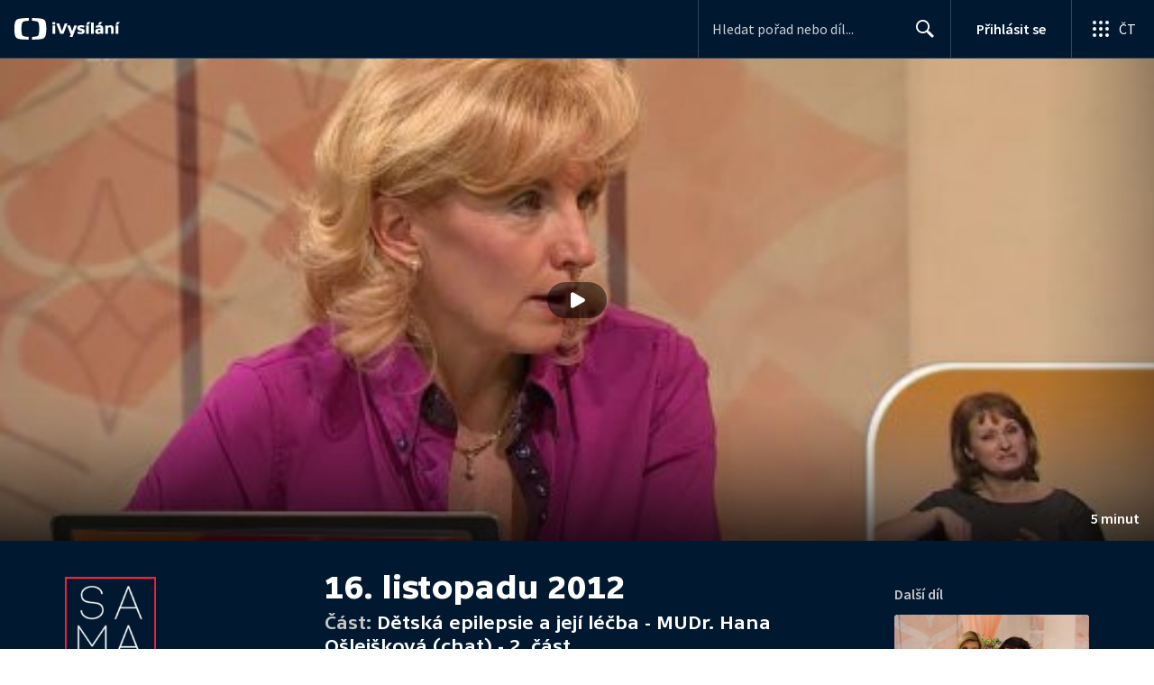

--- FILE ---
content_type: text/html; charset=utf-8
request_url: https://www.ceskatelevize.cz/porady/1148499747-sama-doma/312292320130019/cast/229883/
body_size: 45566
content:
<!DOCTYPE html><html lang="cs"><head><link as="style" href="https://ctfs.ceskatelevize.cz/static/v8.19/assets/common.css" rel="preload"/><link as="style" href="https://ctfs.ceskatelevize.cz/static/v8.19/assets/header.css" rel="preload"/><meta charSet="utf-8"/><link href="/ivysilani/favicon.ico" rel="icon" sizes="any"/><link href="/ivysilani/favicon.svg" rel="icon" type="image/svg+xml"/><link href="https://ctfs.ceskatelevize.cz/img/K1OH_yXzAqgyun5lr0zJC5mgaNuE78TnB2VXUZjmr4M/rs:fit:180:180/plain/s3/static/ivysilani/favicon.png" rel="apple-touch-icon"/><link href="/ivysilani/manifest.webmanifest" rel="manifest"/><meta content="width=device-width, initial-scale=1.0" name="viewport"/><meta content="Nabízíme šest televizních kanálů, mezi které patří ČT1, ČT2, ČT24, ČT Déčko, ČT art a ČT sport. Vysíláme 24 hodin denně. Zajišťujeme doprovodné služby včetně teletextu, elektronického programového průvodce i skrytých titulků. Zabýváme se výrobou a produkcí vlastních pořadů." name="description" property="description"/><meta content="Nabízíme šest televizních kanálů, mezi které patří ČT1, ČT2, ČT24, ČT Déčko, ČT art a ČT sport. Vysíláme 24 hodin denně. Zajišťujeme doprovodné služby včetně teletextu, elektronického programového průvodce i skrytých titulků. Zabýváme se výrobou a produkcí vlastních pořadů." name="og:description" property="og:description"/><meta content="Nabízíme šest televizních kanálů, mezi které patří ČT1, ČT2, ČT24, ČT Déčko, ČT art a ČT sport. Vysíláme 24 hodin denně. Zajišťujeme doprovodné služby včetně teletextu, elektronického programového průvodce i skrytých titulků. Zabýváme se výrobou a produkcí vlastních pořadů." name="twitter:description" property="twitter:description"/><link href="https://ctfs.ceskatelevize.cz/static/v8.19/assets/common.css" rel="stylesheet" type="text/css"/><link href="https://ctfs.ceskatelevize.cz/static/v8.19/assets/header.css" rel="stylesheet" type="text/css"/><script src="https://ctfs.ceskatelevize.cz/static/v8.19/assets/common.js" type="application/javascript"></script><script src="https://ctfs.ceskatelevize.cz/static/v8.19/assets/header.js" type="application/javascript"></script><title>Dětská epilepsie a její léčba - MUDr. Hana Ošlejšková (chat) - 2. část - 16. listopadu 2012 - Sama doma | Česká televize</title><link href="https://www.ceskatelevize.cz/porady/1148499747-sama-doma/312292320130019/cast/229883/" rel="canonical"/><meta content="@CzechTV" name="twitter:site" property="twitter:site"/><meta content="44097371" name="twitter:site:id" property="twitter:site:id"/><meta content="summary_large_image" name="twitter:card" property="twitter:card"/><meta content="video.episode" name="og:type" property="og:type"/><meta content="index, follow" name="robots" property="robots"/><meta content="Dětská epilepsie a její léčba - MUDr. Hana Ošlejšková (chat) - 2. část - 16. listopadu 2012 - Sama doma | Česká televize" name="og:title" property="og:title"/><meta content="https://www.ceskatelevize.cz/porady/1148499747-sama-doma/312292320130019/cast/229883/" name="og:url" property="og:url"/><meta content="https://ctfs.ceskatelevize.cz/ivysimgct/upload/ivysilani/indexes/312/312292320130019/229883.jpg?width=1005&amp;height=565" name="og:image" property="og:image"/><meta content="https://player.ceskatelevize.cz/?origin=iVysilani&amp;autoStart=true&amp;width=100%25&amp;client=iVysilaniWeb&amp;title=16.+listopadu+2012&amp;index=229883&amp;IDEC=312292320130019" name="og:video" property="og:video"/><meta content="Dětská epilepsie a její léčba - MUDr. Hana Ošlejšková (chat) - 2. část - 16. listopadu 2012 - Sama doma | Česká televize" name="twitter:title" property="twitter:title"/><meta content="https://ctfs.ceskatelevize.cz/ivysimgct/upload/ivysilani/indexes/312/312292320130019/229883.jpg?width=1005&amp;height=565" name="twitter:image" property="twitter:image"/><meta content="Dětská epilepsie a její léčba - MUDr. Hana Ošlejšková (chat) - 2. část - 16. listopadu 2012 - Sama doma | Česká televize" name="twitter:image:alt" property="twitter:image:alt"/><meta name="next-head-count" content="29"/><meta content="app-id=436780264" name="apple-itunes-app"/><script>var dataLayer = dataLayer || [];dataLayer.push({
                "page": { "section": "iVysilani" },
                "app": {"version": "1.175.0", "platform": "Web"
              }})</script><script>(function(w,d,s,l,i){w[l]=w[l]||[];w[l].push({'gtm.start':
new Date().getTime(),event:'gtm.js'});var f=d.getElementsByTagName(s)[0],
j=d.createElement(s),dl=l!='dataLayer'?'&l='+l:'';j.async=true;j.src=
'https://www.googletagmanager.com/gtm.js?id='+i+dl;var n=d.querySelector('[nonce]');
n&&j.setAttribute('nonce',n.nonce||n.getAttribute('nonce'));f.parentNode.insertBefore(j,f);
})(window,document,'script','dataLayer','GTM-WR543Z2');
</script><link as="style" href="https://ctfs.ceskatelevize.cz/static/assets/css/fonts.css" rel="preload"/><link href="https://ctfs.ceskatelevize.cz/static/assets/css/fonts.css" rel="stylesheet"/><link href="https://ctfs.ceskatelevize.cz/static" rel="dns-prefetch"/><link crossorigin="anonymous" href="https://ctfs.ceskatelevize.cz/static" rel="preconnect"/><script>window.ctGetConsentStatus = Promise.race([new Promise((resolve) => {
      window.ctSetConsentStatus = resolve;
  }), new Promise((_, reject) =>
  { setTimeout(() => reject(new Error("Consent status unavailable")), 60000) })]);</script><script async="" src="https://ctfs.ceskatelevize.cz/static/scripts/cmp/v2.1/cmp.js" type="text/javascript"></script><link rel="preload" href="https://ctfs.ceskatelevize.cz/ivysilani/_next/static/css/ab75137477b02190.css" as="style"/><link rel="stylesheet" href="https://ctfs.ceskatelevize.cz/ivysilani/_next/static/css/ab75137477b02190.css" data-n-g=""/><link rel="preload" href="https://ctfs.ceskatelevize.cz/ivysilani/_next/static/css/751f7b4c50c9daf4.css" as="style"/><link rel="stylesheet" href="https://ctfs.ceskatelevize.cz/ivysilani/_next/static/css/751f7b4c50c9daf4.css" data-n-p=""/><link rel="preload" href="https://ctfs.ceskatelevize.cz/ivysilani/_next/static/css/79296d6991dccbda.css" as="style"/><link rel="stylesheet" href="https://ctfs.ceskatelevize.cz/ivysilani/_next/static/css/79296d6991dccbda.css" data-n-p=""/><noscript data-n-css=""></noscript><script defer="" nomodule="" src="https://ctfs.ceskatelevize.cz/ivysilani/_next/static/chunks/polyfills-c67a75d1b6f99dc8.js"></script><script src="https://ctfs.ceskatelevize.cz/ivysilani/_next/static/chunks/webpack-accfc53a56c894c3.js" defer=""></script><script src="https://ctfs.ceskatelevize.cz/ivysilani/_next/static/chunks/framework-fcde0cfcf1dbecfa.js" defer=""></script><script src="https://ctfs.ceskatelevize.cz/ivysilani/_next/static/chunks/main-21c6d520751cd8cb.js" defer=""></script><script src="https://ctfs.ceskatelevize.cz/ivysilani/_next/static/chunks/pages/_app-8fe85aec572c81cd.js" defer=""></script><script src="https://ctfs.ceskatelevize.cz/ivysilani/_next/static/chunks/9740-ac9e3d219c55fb02.js" defer=""></script><script src="https://ctfs.ceskatelevize.cz/ivysilani/_next/static/chunks/763-97614a29351f440d.js" defer=""></script><script src="https://ctfs.ceskatelevize.cz/ivysilani/_next/static/chunks/118-afb5dfa3bb372b7a.js" defer=""></script><script src="https://ctfs.ceskatelevize.cz/ivysilani/_next/static/chunks/3367-c14fcb8166d518b9.js" defer=""></script><script src="https://ctfs.ceskatelevize.cz/ivysilani/_next/static/chunks/3107-fe2019b15533a9f4.js" defer=""></script><script src="https://ctfs.ceskatelevize.cz/ivysilani/_next/static/chunks/637-9aaa3be1cd003b6d.js" defer=""></script><script src="https://ctfs.ceskatelevize.cz/ivysilani/_next/static/chunks/6875-63c382d3d4225976.js" defer=""></script><script src="https://ctfs.ceskatelevize.cz/ivysilani/_next/static/chunks/3988-15eff89882d9542b.js" defer=""></script><script src="https://ctfs.ceskatelevize.cz/ivysilani/_next/static/chunks/3256-db9843b5e5c853fa.js" defer=""></script><script src="https://ctfs.ceskatelevize.cz/ivysilani/_next/static/chunks/7579-4c316ef8b169467a.js" defer=""></script><script src="https://ctfs.ceskatelevize.cz/ivysilani/_next/static/chunks/3221-057445f8dcd09043.js" defer=""></script><script src="https://ctfs.ceskatelevize.cz/ivysilani/_next/static/chunks/5375-d0a11986c50482d5.js" defer=""></script><script src="https://ctfs.ceskatelevize.cz/ivysilani/_next/static/chunks/1282-5c7e7ffb08387db0.js" defer=""></script><script src="https://ctfs.ceskatelevize.cz/ivysilani/_next/static/chunks/458-530aa24fb151e19b.js" defer=""></script><script src="https://ctfs.ceskatelevize.cz/ivysilani/_next/static/chunks/3444-b7274bba52cd1da3.js" defer=""></script><script src="https://ctfs.ceskatelevize.cz/ivysilani/_next/static/chunks/9811-6054b21d2f3010c2.js" defer=""></script><script src="https://ctfs.ceskatelevize.cz/ivysilani/_next/static/chunks/2209-a112e47123069751.js" defer=""></script><script src="https://ctfs.ceskatelevize.cz/ivysilani/_next/static/chunks/9247-f745c43cd0a061e0.js" defer=""></script><script src="https://ctfs.ceskatelevize.cz/ivysilani/_next/static/chunks/5175-bfce9c95fbe1a0f7.js" defer=""></script><script src="https://ctfs.ceskatelevize.cz/ivysilani/_next/static/chunks/7115-6d949024d8196616.js" defer=""></script><script src="https://ctfs.ceskatelevize.cz/ivysilani/_next/static/chunks/4641-6b7cd751b3a373d3.js" defer=""></script><script src="https://ctfs.ceskatelevize.cz/ivysilani/_next/static/chunks/2335-b2e394591298f2a2.js" defer=""></script><script src="https://ctfs.ceskatelevize.cz/ivysilani/_next/static/chunks/8463-7c2f8a72788c0bec.js" defer=""></script><script src="https://ctfs.ceskatelevize.cz/ivysilani/_next/static/chunks/pages/porady/%5BshowIdWithCode%5D/%5Bid%5D/cast/%5BindexId%5D-e8a22bcc1be4ef78.js" defer=""></script><script src="https://ctfs.ceskatelevize.cz/ivysilani/_next/static/jk2NHigD019mPhZxVtZUi/_buildManifest.js" defer=""></script><script src="https://ctfs.ceskatelevize.cz/ivysilani/_next/static/jk2NHigD019mPhZxVtZUi/_ssgManifest.js" defer=""></script><style id="server-side-styles">.transparent-0-2-1 {
  z-index: 100;
  position: absolute;
}
.header-0-2-2 {
  width: 100%;
}
.fallBackHeader-0-2-3 {
  z-index: 1;
}
.darkBackground-0-2-4 {
  background-color: #001830;
}
.toastContainer-0-2-73 {
  top: 16px;
  right: 16px;
  padding: 0;
  transition: top 0.36s cubic-bezier(0, 0, 0.3, 1);
  margin-left: 16px;
}
.toastContainer-0-2-73.shiftNotification {
  top: 73px;
}
@media (min-width: 768px) {
  .toastContainer-0-2-73.shiftNotification {
    top: 81px;
  }
}
  .title-0-2-59.row {
    font-size: 1.5rem;
    margin-top: 10px;
    font-family: TvSansScreen, sans-serif;
    font-weight: 500;
    line-height: 1.75rem;
    letter-spacing: 0;
  }
@media (max-width: 639px) {
  .title-0-2-59.row {
    font-size: 1.125rem;
    margin-top: 0;
    font-family: TvSansScreen, sans-serif;
    font-weight: 500;
    line-height: 1.375rem;
    letter-spacing: 0;
  }
}
  .relatedProgrammes-0-2-56 {
    padding-top: 24px;
    padding-bottom: 24px;
  }
@media (min-width: 768px) {
  .relatedProgrammes-0-2-56 {
    padding-top: 40px;
    padding-bottom: 40px;
  }
}
  .title-0-2-57 {
    color: #041e42;
    font-size: 1.75rem;
    margin-top: 0;
    font-family: TvSansScreen, sans-serif;
    font-weight: 700;
    line-height: 2rem;
    margin-bottom: 16px;
    letter-spacing: 0;
  }
@media (min-width: 768px) {
  .title-0-2-57 {
    font-size: 2.25rem;
    font-family: TvSansScreen, sans-serif;
    line-height: 2.5rem;
    letter-spacing: -0.025rem;
  }
}
  .inverted-0-2-58 {
    color: #fff;
  }
  .inverted-0-2-58 h2 {
    color: #fff;
  }
  .flex-0-2-60 {
    display: flex;
    box-sizing: border-box;
  }
  .wrapper-0-2-61 {
    gap: 64px;
    display: flex;
    flex-wrap: wrap;
    box-sizing: border-box;
    padding-top: 24px;
    container-type: inline-size;
    flex-direction: row;
    padding-bottom: 24px;
  }
@media (min-width: 768px) {
  .wrapper-0-2-61 {
    padding-top: 32px;
    padding-bottom: 32px;
  }
}
  .title-0-2-62 {
    font-size: 1.75rem;
    box-sizing: border-box;
    margin-top: 0;
    font-family: TvSansScreen, sans-serif;
    font-weight: 700;
    line-height: 2rem;
    margin-bottom: 16px;
    letter-spacing: 0;
  }
@media (min-width: 768px) {
  .title-0-2-62 {
    font-size: 2.25rem;
    font-family: TvSansScreen, sans-serif;
    line-height: 2.5rem;
    letter-spacing: -0.025rem;
  }
}
  .list-0-2-63 {
    gap: 24px;
    margin: 0;
    display: grid;
    padding: 0;
    box-sizing: border-box;
    list-style: none;
    grid-template-columns: 1fr 1fr;
  }
@media (min-width: 768px) {
  .list-0-2-63 {
    gap: 24px 32px;
    display: flex;
    flex-wrap: wrap;
    align-self: center;
    flex-direction: row;
  }
}
  .listItem-0-2-64 {
    box-sizing: border-box;
  }
  .anchor-0-2-65 {
    gap: 8px;
    display: flex;
    box-sizing: border-box;
    align-items: center;
    text-decoration: none;
  }
@media (min-width: 768px) {
  .anchor-0-2-65 {
    margin: 0;
  }
}
  .anchor-0-2-65.focus-visible {
    border-radius: 4px;
  }
  .iconText-0-2-66 {
    width: 100%;
    margin: 0;
    font-size: 1rem;
    box-sizing: border-box;
    font-family: SourceSansPro, sans-serif;
    line-height: 1.375rem;
    letter-spacing: 0;
  }
  .button-0-2-67 {
    gap: 8px;
    cursor: pointer;
    max-width: fit-content;
    box-sizing: border-box;
    align-items: center;
    padding-right: 5px;
  }
@media (min-width: 768px) {
  .button-0-2-67 {
    align-self: initial;
  }
}
  .button-0-2-67.focus-visible {
    border-radius: 4px;
  }
  .noShrink-0-2-68 {
    flex-shrink: 0;
  }
  .wrapper-d4-0-2-69 {
    background-color: #001830;
  }
  .title-d5-0-2-70 {
    color: #ffffff;
  }
  .anchor-d6-0-2-71 {
    color: #c6c6c6;
  }
  .button-d7-0-2-72 {
    color: #c6c6c6;
  }
  .content-0-2-8 {
    padding-bottom: 40px;
  }
  .iframe-0-2-11 {
    top: 0;
    left: 0;
    width: 100%;
    border: 0;
    height: 100%;
    position: absolute;
  }
  .provider-0-2-12 {
    background-color: transparent;
  }
  .list-0-2-37 {
    margin: 0;
    display: flex;
    padding: 0;
    list-style: none;
    align-items: center;
  }
  .meta-0-2-38 {
    color: #393939;
    font-size: 0.875rem;
    font-family: SourceSansPro, sans-serif;
    line-height: 1.25rem;
    letter-spacing: 0.0125rem;
  }
  .meta-0-2-38.inverted {
    color: white;
  }
  .propertyItem-0-2-39 {
    margin-right: 5px;
  }
  .bullet-0-2-40 {
    color: #6f6f6f;
  }
  .bullet-0-2-40.inverted {
    color: #a8a8a8;
  }
  .link-0-2-33 {
    display: block;
  }
  .logo-0-2-34 {
    width: 100%;
  }
  .image-0-2-35 {
    width: auto;
    height: auto;
    max-width: 100%;
    max-height: 200px;
  }
@media (max-width: 639px) {
  .image-0-2-35 {
    max-height: 96px;
  }
}
  .title-0-2-36 {
    color: #fff;
    font-size: 1.3125rem;
    font-family: TvSansScreen, sans-serif;
    font-weight: 700;
    line-height: 1.625rem;
    margin-bottom: 11px;
    letter-spacing: 0;
  }
@media (min-width: 640px) {
  .title-0-2-36 {
    font-size: 24px;
    font-family: TvSansScreen, sans-serif;
    font-weight: 700;
    line-height: 2.5rem;
    margin-bottom: 5px;
    letter-spacing: -0.27px;
  }
}
  .contentWrapper-0-2-26 {
    box-sizing: border-box;
  }
  .contentWrapper-0-2-26.darkTheme {
    background-color: #001830;
  }
  .content-0-2-27 {
    color: #fff;
    margin: auto;
    display: flex;
    max-width: 1136px;
    padding-top: 32px;
    align-content: space-between;
    flex-direction: row;
  }
@media (max-width: 1199px) {
  .content-0-2-27 {
    padding-top: 24px;
  }
}
@media (max-width: 1023px) {
  .content-0-2-27 {
    width: unset;
    align-content: flex-start;
  }
}
@media (max-width: 639px) {
  .content-0-2-27 {
    padding-top: 16px;
    align-content: flex-start;
  }
}
  .secondContent-0-2-28 {
    padding-top: 28.8px;
  }
  .leftColumn-0-2-29 {
    width: 240px;
    margin-top: 8px;
    max-height: 200px;
    text-align: left;
    margin-right: 48px;
  }
@media (max-width: 639px) {
  .leftColumn-0-2-29 {
    max-height: 96px;
  }
}
  .middleColumn-0-2-30 {
    width: calc(100% - 543px);
    margin-right: 39px;
  }
@media (max-width: 1023px) {
  .middleColumn-0-2-30 {
    width: 100%;
    margin-right: 0;
  }
}
@media (max-width: 359px) {
  .middleColumn-0-2-30 {
    width: 100%;
  }
}
  .middleColumn-0-2-30.isSmallDesktop {
    width: 712px;
    margin-right: 32px;
  }
  .middleColumn-0-2-30.isMobile {
    margin-right: 0;
  }
  .noLogoColumn-0-2-31 {
    width: 100%;
  }
  .rightColumn-0-2-32 {
    width: 216px;
    justify-content: end;
  }
@media (max-width: 1023px) {
  .rightColumn-0-2-32 {
    width: 100%;
  }
}
  .title-0-2-21 {
    margin: 0;
    font-size: 1.5rem;
    font-family: TvSansScreen, sans-serif;
    font-weight: 500;
    line-height: 1.75rem;
    letter-spacing: 0;
  }
@media (min-width: 640px) {
  .title-0-2-21 {
    font-size: 2.25rem;
    font-family: TvSansScreen, sans-serif;
    font-weight: 700;
    line-height: 2.5rem;
    letter-spacing: -0.025rem;
  }
}
  .subTitle-0-2-22 {
    margin: 9px 0 0 0;
    font-size: 1rem;
    font-family: TvSansScreen, sans-serif;
    font-weight: 500;
    line-height: 1.25rem;
    letter-spacing: 0;
  }
@media (min-width: 1024px) {
  .subTitle-0-2-22 {
    margin: 6px 0 0 0;
    font-size: 1.3125rem;
    font-family: TvSansScreen, sans-serif;
    font-weight: 500;
    line-height: 1.625rem;
    letter-spacing: 0;
  }
}
  .subTitlePrefix-0-2-23 {
    color: #c6c6c6;
  }
  .topSection-0-2-24 {
    padding-bottom: 20px;
  }
@media (min-width: 1024px) {
  .topSection-0-2-24 {
    padding-bottom: 12px;
  }
}
  .description-0-2-25 {
    margin: 6px 0 0 0;
    font-size: 1.125rem;
    font-family: SourceSansPro, sans-serif;
    line-height: 1.5rem;
    letter-spacing: 0;
  }
@media (min-width: 1024px) {
  .description-0-2-25 {
    margin: 29px 0 0 0;
  }
}
  .row-0-2-42 {
    width: 100%;
    display: flex;
    padding: 11px 16px;
    box-sizing: content-box;
    margin-left: -16px;
    background-color: #001830;
  }
  .row-0-2-42.hover {
    background-color: #0a3368;
  }
  .row-0-2-42.active {
    background-color: #124990;
  }
@media (min-width: 640px) {
  .row-0-2-42 {
    padding: 7px;
    box-sizing: border-box;
    margin-left: 0;
    border-radius: 4px;
  }
}
  .index-0-2-43 {
    color: #c6c6c6;
    font-size: 0.875rem;
    min-width: 47px;
    box-sizing: border-box;
    text-align: right;
    font-family: SourceSansPro, sans-serif;
    line-height: 1.25rem;
    padding-top: 10px;
    padding-right: 8px;
    letter-spacing: 0.0125rem;
  }
@media (min-width: 640px) {
  .index-0-2-43 {
    font-size: 1rem;
    min-width: 56px;
    font-family: SourceSansPro, sans-serif;
    line-height: 1.375rem;
    padding-top: 21px;
    padding-right: 12px;
    letter-spacing: 0;
  }
}
  .title-0-2-44.row {
    margin-top: -2px;
    word-break: break-word;
    margin-bottom: 0;
  }
@media (min-width: 640px) {
  .title-0-2-44.row {
    font-size: 1.125rem;
    font-family: TvSansScreen, sans-serif;
    font-weight: 500;
    line-height: 1.375rem;
    letter-spacing: 0;
  }
}
  .title-0-2-44.row.active {
    color: #fff;
  }
  .description-0-2-45 {
    color: #c6c6c6;
    font-size: 0.875rem;
    font-family: SourceSansPro, sans-serif;
    line-height: 1.25rem;
    letter-spacing: 0.0125rem;
  }
@media (min-width: 640px) {
  .description-0-2-45 {
    font-size: 1rem;
    font-family: SourceSansPro, sans-serif;
    line-height: 1.375rem;
    letter-spacing: 0;
  }
}
  .imageWrapper-0-2-46 div[class^="bottomWrapper-"] {
    position: initial;
  }
  .imageWrapper-0-2-46 div[class^="durationPlayButtonWrapper-"] {
    display: flex;
    justify-content: center;
  }
  .button-0-2-41 {
    margin-top: 16px;
  }
  .content-0-2-9 {
    height: 100%;
    margin: auto;
    position: relative;
    max-height: min(800px, calc(100vh - 177px));
    min-height: 180px;
    aspect-ratio: 16 / 9;
  }
@media (min-width: 768px) {
  .content-0-2-9 {
    max-height: min(800px, calc(100vh - 185px));
  }
}
  .wrapper-0-2-10 {
    background-color: #000;
  }
  .title-0-2-55.row {
    font-size: 1.125rem;
    font-family: TvSansScreen, sans-serif;
    font-weight: 500;
    line-height: 1.375rem;
    letter-spacing: 0;
  }
@media (min-width: 640px) {
  .title-0-2-55.row {
    font-size: 1.5rem;
    font-family: TvSansScreen, sans-serif;
    font-weight: 500;
    line-height: 1.75rem;
    letter-spacing: 0;
  }
}
  .content-0-2-52 {
    color: #393939;
    margin: 0 0 4px 0;
    display: -webkit-box;
    overflow: hidden;
    font-size: 0.875rem;
    box-orient: vertical;
    line-clamp: 4;
    font-family: SourceSansPro, sans-serif;
    line-height: 1.25rem;
    text-overflow: ellipsis;
    letter-spacing: 0.0125rem;
  }
  .content-0-2-52.inverted {
    color: #e0e0e0;
  }
@media (min-width: 640px) {
  .content-0-2-52 {
    margin: 0 0 10px 0;
    overflow: auto;
    font-size: 1rem;
    font-family: SourceSansPro, sans-serif;
    line-height: 1.375rem;
    letter-spacing: 0;
    -webkit-line-clamp: unset;
  }
}
  .season-0-2-53 {
    color: #6f6f6f;
  }
  .season-0-2-53.inverted {
    color: #c6c6c6;
  }
  .cardMeta-0-2-54, .cardMeta-0-2-54.row {
    width: 112px !important;
    min-width: 112px !important;
  }
@media (min-width: 640px) {
  .cardMeta-0-2-54, .cardMeta-0-2-54.row {
    width: 216px !important;
    min-width: 216px !important;
  }
}
@media (min-width: 1024px) {
  .cardMeta-0-2-54, .cardMeta-0-2-54.row {
    width: 272px !important;
    min-width: 272px !important;
  }
}
  .wrapper-0-2-47 {
    color: #FFF;
    cursor: pointer;
    display: block;
    margin-bottom: 23px;
  }
  .wrapper-0-2-47:after {
    clear: both;
    content: " ";
    display: block;
  }
@media (min-width: 1024px) {
  .wrapper-0-2-47 {
    display: grid;
    padding-top: 0;
  }
}
  .card-0-2-48 {
    float: left;
    width: 128px;
  }
@media (min-width: 1024px) {
  .card-0-2-48 {
    width: 216px;
    grid-row: 2;
    margin-bottom: 14px;
  }
}
  .next-0-2-49 {
    color: #c6c6c6;
    padding: 5px 0 0 140px;
    font-size: 0.875rem;
    font-family: SourceSansPro, sans-serif;
    font-weight: 600;
    line-height: 1.25rem;
    letter-spacing: 0.0125rem;
  }
@media (min-width: 1024px) {
  .next-0-2-49 {
    padding: 16px 0 12px 0;
    grid-row: 1;
    font-size: 1rem;
    font-family: SourceSansPro, sans-serif;
    font-weight: 600;
    line-height: 1.375rem;
    letter-spacing: 0;
  }
}
  .title-0-2-50 {
    font-size: 1rem;
    font-family: TvSansScreen, sans-serif;
    font-weight: 500;
    line-height: 1.25rem;
    padding-left: 140px;
    letter-spacing: 0;
  }
@media (min-width: 1024px) {
  .title-0-2-50 {
    grid-row: 3;
    padding-left: 0;
  }
}
  .videoCardTitle-0-2-51 {
    margin-top: -2px;
  }
  .broadcastDates-0-2-13 {
    margin-bottom: 19px;
  }
@media (min-width: 640px) {
  .broadcastDates-0-2-13 {
    margin-bottom: 11px;
  }
}
@media (min-width: 1024px) {
  .broadcastDates-0-2-13 {
    margin-bottom: 21px;
  }
}
  .descriptionTitle-0-2-14 {
    margin: 0;
    display: inline-block;
    font-size: 1.3125rem;
    font-family: TvSansScreen, sans-serif;
    font-weight: 500;
    line-height: 1.625rem;
    letter-spacing: 0;
  }
  .secondaryTitle-0-2-15 {
    margin-top: 23px;
    margin-bottom: 15px;
  }
  .navigation-0-2-16 {
    margin-bottom: 11px;
  }
  .description-0-2-17 {
    font-size: 1.125rem;
    max-width: 740px;
    margin-top: 3px;
    font-family: SourceSansPro, sans-serif;
    line-height: 1.5rem;
    letter-spacing: 0;
  }
  .description-0-2-17 p:first-of-type {
    margin-top: 0;
  }
  .description-0-2-17 p:last-of-type {
    margin-bottom: 0;
  }
  .categories-0-2-18 {
    grid-area: frontendIdList;
    align-self: start;
    margin-top: 14px;
    align-content: flex-end;
  }
  .seriesMetadata-0-2-19 {
    grid-area: seriesMetadata;
    align-self: end;
    margin-top: 9px;
  }
  .recipes-0-2-20 {
    margin: 0;
    padding: 0;
  }
  .recipes-0-2-20 li {
    list-style: none;
    margin-top: -4px;
  }
  .recipes-0-2-20 li a {
    display: block;
    padding: 4px 0;
    font-size: 1.125rem;
    font-family: SourceSansPro, sans-serif;
    line-height: 1.5rem;
    margin-bottom: 4px;
    letter-spacing: 0;
  }
  .recipes-0-2-20 li:last-child a {
    margin-bottom: 0;
  }
  .content-0-2-5 {
    padding-bottom: 24px;
  }
@media (min-width: 768px) {
  .content-0-2-5 {
    padding-bottom: 40px;
  }
}
  .topSeparator-0-2-6 {
    margin-bottom: 48px;
  }
@media (max-width: 1023px) {
  .topSeparator-0-2-6 {
    margin-bottom: 34px;
  }
}
@media (max-width: 639px) {
  .topSeparator-0-2-6 {
    margin-top: 0;
    margin-bottom: 24px;
  }
}
  .episodeListContent-0-2-7 {
    padding-top: 16px;
  }
@media (max-width: 1023px) {
  .episodeListContent-0-2-7 {
    padding-top: 7px;
  }
}
@media (max-width: 639px) {
  .episodeListContent-0-2-7 {
    padding-top: 32px;
  }
}</style></head><body class="ctst_1ajuk800"><div id="__next"><script type="application/ld+json">{"@context":"https://schema.org","@type":"WebSite","name":"Česká televize","alternateName":["ČT","Česká veřejnoprávní televize"],"url":"https://www.ceskatelevize.cz/ivysilani/","sameAs":["https://www.facebook.com/iVysilani/","https://twitter.com/CzechTV","https://www.instagram.com/ceskatelevize/","https://cs.wikipedia.org/wiki/%C4%8Cesk%C3%A1_televize"],"potentialAction":{"@type":"SearchAction","target":"https://www.ceskatelevize.cz/ivysilani/hledani/?keyword={search_term_string}","query-input":"required name=search_term_string"}}</script><div class="header-0-2-2 darkBackground-0-2-4"><header style="" class="ctg ctg-header ctg-header-header ctg-header-hide-global-menu ctg-header- ctg-header-vecko ctg-header-header-dark" data-testid="ctg-header"><div aria-hidden="true" class="ctg-header-input-mobile visible"><form id="ctg-header-searchForm-mobile" class="ctg-header-input-wrapper" action="/ivysilani/hledani/" data-testid="ctg-header-searchForm-mobile"><div class="ctg-header-scrim ctg-header-scrim--transparent"></div><label for="ctg-header-searchInputMobile" class="ctg-sr-only">Hledání</label> <input type="search" placeholder="Hledat pořad nebo díl..." required="" minlength="3" maxlength="50" name="keyword" id="ctg-header-searchInputMobile" class="ctg-header-input" value="" data-testid="ctg-header-searchInput-mobile"/> <button form="ctg-header-searchForm-mobile" class="ctg-header-searchForm-mobile-button" type="submit" name="hledat"><svg xmlns="http://www.w3.org/2000/svg" aria-hidden="true" class="ctg-header-search-open-button-icon" width="24" height="24" viewBox="0 0 24 24"><g fill="none" fill-rule="evenodd"><text fill="#6F6F6F" font-family="SourceSansPro-Regular, Source Sans Pro" font-size="14" letter-spacing=".2" transform="translate(-32 -8)"><tspan x="17.05" y="64.45">Search</tspan></text><path fill="#041E42" class="ctg-icon-fill" d="M9.5 2a7.5 7.5 0 0 1 5.83 12.22c.4-.07.83.03 1.17.3l.11.1 4.43 4.3a1.5 1.5 0 0 1-1.97 2.26l-.11-.1-4.43-4.3a1.5 1.5 0 0 1-.44-1.35A7.5 7.5 0 1 1 9.5 2zm0 1.8a5.7 5.7 0 1 0 0 11.4 5.7 5.7 0 0 0 0-11.4z"/></g></svg></button></form></div><a title="Úvodní stránka iVysílání" href="/ivysilani/" class="ctg-header-logo-link" data-testid="ctg-header-logo-link"> <img alt="iVysílání - logo" aria-hidden="true" class="ctg-header-logo inverted" src="https://ctfs.ceskatelevize.cz/static/v8.19/assets/images/ivysilani_onDark.ab6917666b20cb702da012b12652cb96.svg" height="24"/> <img alt="iVysílání - logo" aria-hidden="true" class="ctg-header-logo" src="https://ctfs.ceskatelevize.cz/static/v8.19/assets/images/ivysilani.40364905e6d8c597d722605b08a95b0d.svg" height="24"/>     </a><nav aria-label="Globální menu" class="ctg-header-nav"><ul class="ctg-header-menu ctg-flex"><li><a data-menutype="shp" href="/ivysilani/">iVysílání</a></li><li><a data-menutype="shp" href="https://ct24.ceskatelevize.cz/">ČT24</a></li><li><a data-menutype="shp" href="https://sport.ceskatelevize.cz/">Sport</a></li><li><a data-menutype="shp" href="https://decko.ceskatelevize.cz/">Déčko</a></li><li><a data-menutype="shp" href="https://www.ceskatelevize.cz/tv-program/">TV Program</a></li><li><a data-menutype="shp" href="/zive/">Živě</a></li><li><a data-menutype="shp" href="https://poplatky.ceskatelevize.cz/">TV poplatky</a></li></ul></nav><button aria-label="Zobrazit vyhledávací formulář" aria-expanded="false" class="ctg-header-search-button visible"><svg xmlns="http://www.w3.org/2000/svg" aria-hidden="true" class="ctg-header-search-button-icon" width="24" height="24" viewBox="0 0 24 24"><g fill="none" fill-rule="evenodd"><text fill="#6F6F6F" font-family="SourceSansPro-Regular, Source Sans Pro" font-size="14" letter-spacing=".2" transform="translate(-32 -8)"><tspan x="17.05" y="64.45">Search</tspan></text><path fill="#041E42" class="ctg-icon-fill" d="M9.5 2a7.5 7.5 0 0 1 5.83 12.22c.4-.07.83.03 1.17.3l.11.1 4.43 4.3a1.5 1.5 0 0 1-1.97 2.26l-.11-.1-4.43-4.3a1.5 1.5 0 0 1-.44-1.35A7.5 7.5 0 1 1 9.5 2zm0 1.8a5.7 5.7 0 1 0 0 11.4 5.7 5.7 0 0 0 0-11.4z"/></g></svg></button> <button aria-label="Zavřít vyhledávací formulář" class="ctg-header-search-close-button visible ctg-header-hidden"><svg xmlns="http://www.w3.org/2000/svg" aria-hidden="true" class="ctg-header-search-close-button-icon" width="24" height="24" viewBox="0 0 24 24"><g fill="none" fill-rule="evenodd"><text fill="#6F6F6F" font-family="SourceSansPro-Regular, Source Sans Pro" font-size="14" letter-spacing=".2" transform="translate(-32 -8)"><tspan x="21.16" y="64.45">Close</tspan></text><path fill="#041E42" class="ctg-icon-fill" d="M5.61 4.21l.1.08L12 10.6l6.3-6.3a1 1 0 0 1 1.49 1.32l-.08.1L13.4 12l6.3 6.3a1 1 0 0 1-1.32 1.49l-.1-.08L12 13.4l-6.3 6.3a1 1 0 0 1-1.49-1.32l.08-.1L10.6 12 4.3 5.7a1 1 0 0 1 1.32-1.49z"/></g></svg></button><div class="ctg-header-input-desktop visible"><form id="ctg-header-searchForm-desktop" class="ctg-header-input-wrapper" action="/ivysilani/hledani/" data-testid="ctg-header-searchForm"><label for="ctg-header-searchInput" class="ctg-sr-only">Hledání</label> <input type="search" placeholder="Hledat pořad nebo díl..." required="" minlength="3" maxlength="50" name="keyword" id="ctg-header-searchInput" class="ctg-header-input" value="" data-testid="ctg-header-searchInput"/> <button form="ctg-header-searchForm-desktop" type="submit" data-testid="ctg-header-search-submit">Hledat <svg xmlns="http://www.w3.org/2000/svg" aria-hidden="true" class="ctg-header-input-icon" width="24" height="24" viewBox="0 0 24 24"><g fill="none" fill-rule="evenodd"><text fill="#6F6F6F" font-family="SourceSansPro-Regular, Source Sans Pro" font-size="14" letter-spacing=".2" transform="translate(-32 -8)"><tspan x="17.05" y="64.45">Search</tspan></text><path fill="#041E42" class="ctg-icon-fill" d="M9.5 2a7.5 7.5 0 0 1 5.83 12.22c.4-.07.83.03 1.17.3l.11.1 4.43 4.3a1.5 1.5 0 0 1-1.97 2.26l-.11-.1-4.43-4.3a1.5 1.5 0 0 1-.44-1.35A7.5 7.5 0 1 1 9.5 2zm0 1.8a5.7 5.7 0 1 0 0 11.4 5.7 5.7 0 0 0 0-11.4z"/></g></svg></button></form></div><div class="ctg-header-profile ctg-header-"><button aria-label="Otevřít menu uživatele" aria-modal="false" aria-controls="profile-menu" aria-haspopup="menu" class="ctg-header-profile-wrapper ctg-header-profile-logged ctg-header--hidden"><div class="ctg-header-avatar"><img alt="avatar" aria-hidden="true" class="ctg-header-avatar-image" src="https://ctfs.ceskatelevize.cz/static/assets/images/grey-square.jpg"/> <svg class="ctg-header-avatar-placeholder" aria-hidden="true" width="22" height="22" viewBox="0 0 22 22" fill="none" xmlns="http://www.w3.org/2000/svg"><path fill-rule="evenodd" clip-rule="evenodd" d="M11.2884 21.9963L11 22L10.7946 21.9981L10.3679 21.9821L9.92563 21.9482L9.59958 21.9117L9.29452 21.8686L8.91349 21.8024L8.55618 21.7276L8.24713 21.6527L7.92599 21.5647L7.59969 21.4644L7.15708 21.3101L6.86241 21.1953L6.66441 21.1126L6.40063 20.9952L6.00481 20.803L5.74552 20.6663L5.46447 20.5078L5.21165 20.3557L4.77764 20.0722L4.41133 19.8093L4.12616 19.5883L3.84024 19.3512L3.61491 19.1524L3.36638 18.9201L3.02693 18.5783L2.89123 18.433C1.09579 16.4754 0 13.8656 0 11C0 4.92487 4.92487 0 11 0C17.0751 0 22 4.92487 22 11C22 13.882 20.8917 16.5051 19.0781 18.4663L18.778 18.7781L18.5804 18.971L18.3437 19.1895C18.1948 19.3233 18.0423 19.4529 17.8863 19.5783L17.534 19.8499L17.1798 20.1013L17.0369 20.1969L16.7885 20.3556L16.4146 20.5772L16.0773 20.7607L15.8602 20.8708L15.5994 20.9952L15.2249 21.1594L14.8429 21.3101L14.6461 21.3813L14.3681 21.4748L14.0061 21.5842L13.561 21.7003L13.165 21.787L13.0079 21.8172L12.7056 21.8686L12.3585 21.9169L11.9655 21.9582L11.6314 21.9822L11.2884 21.9963ZM11 14.4C8.66574 14.4 6.46705 15.5665 4.86351 17.5825C6.47185 19.083 8.62884 20 11 20C13.3716 20 15.529 19.0827 17.1367 17.5834C15.5958 15.6452 13.5048 14.4922 11.2721 14.4053L11 14.4ZM11 2C6.02944 2 2 6.02944 2 11C2 13.0897 2.71222 15.0131 3.90716 16.5407C5.71935 14.3535 8.22796 13 11 13C13.772 13 16.2806 14.3535 18.0919 16.5398C19.2878 15.0131 20 13.0897 20 11C20 6.02944 15.9706 2 11 2ZM11 4C12.7673 4 14.2 5.61177 14.2 7.6C14.2 9.58823 12.7673 12 11 12C9.23269 12 7.8 9.58823 7.8 7.6C7.8 5.61177 9.23269 4 11 4ZM11 5.4C10.045 5.4 9.2 6.35065 9.2 7.6C9.2 9.05646 10.2498 10.6 11 10.6C11.7502 10.6 12.8 9.05646 12.8 7.6C12.8 6.35065 11.955 5.4 11 5.4Z" fill="#041E42"/></svg></div><p class="ctg-header-profile-title">Moje ČT</p></button> <a class="ctg-header-profile-wrapper ctg-header-profile-not-logged ctg-header- ctg-header-prihlasit-se" href="/profil/prihlasit/" title="Přihlásit"><div class="ctg-header-avatar"><svg class="ctg-header-avatar-placeholder" aria-hidden="true" width="22" height="22" viewBox="0 0 22 22" fill="none" xmlns="http://www.w3.org/2000/svg"><path fill-rule="evenodd" clip-rule="evenodd" d="M11.2884 21.9963L11 22L10.7946 21.9981L10.3679 21.9821L9.92563 21.9482L9.59958 21.9117L9.29452 21.8686L8.91349 21.8024L8.55618 21.7276L8.24713 21.6527L7.92599 21.5647L7.59969 21.4644L7.15708 21.3101L6.86241 21.1953L6.66441 21.1126L6.40063 20.9952L6.00481 20.803L5.74552 20.6663L5.46447 20.5078L5.21165 20.3557L4.77764 20.0722L4.41133 19.8093L4.12616 19.5883L3.84024 19.3512L3.61491 19.1524L3.36638 18.9201L3.02693 18.5783L2.89123 18.433C1.09579 16.4754 0 13.8656 0 11C0 4.92487 4.92487 0 11 0C17.0751 0 22 4.92487 22 11C22 13.882 20.8917 16.5051 19.0781 18.4663L18.778 18.7781L18.5804 18.971L18.3437 19.1895C18.1948 19.3233 18.0423 19.4529 17.8863 19.5783L17.534 19.8499L17.1798 20.1013L17.0369 20.1969L16.7885 20.3556L16.4146 20.5772L16.0773 20.7607L15.8602 20.8708L15.5994 20.9952L15.2249 21.1594L14.8429 21.3101L14.6461 21.3813L14.3681 21.4748L14.0061 21.5842L13.561 21.7003L13.165 21.787L13.0079 21.8172L12.7056 21.8686L12.3585 21.9169L11.9655 21.9582L11.6314 21.9822L11.2884 21.9963ZM11 14.4C8.66574 14.4 6.46705 15.5665 4.86351 17.5825C6.47185 19.083 8.62884 20 11 20C13.3716 20 15.529 19.0827 17.1367 17.5834C15.5958 15.6452 13.5048 14.4922 11.2721 14.4053L11 14.4ZM11 2C6.02944 2 2 6.02944 2 11C2 13.0897 2.71222 15.0131 3.90716 16.5407C5.71935 14.3535 8.22796 13 11 13C13.772 13 16.2806 14.3535 18.0919 16.5398C19.2878 15.0131 20 13.0897 20 11C20 6.02944 15.9706 2 11 2ZM11 4C12.7673 4 14.2 5.61177 14.2 7.6C14.2 9.58823 12.7673 12 11 12C9.23269 12 7.8 9.58823 7.8 7.6C7.8 5.61177 9.23269 4 11 4ZM11 5.4C10.045 5.4 9.2 6.35065 9.2 7.6C9.2 9.05646 10.2498 10.6 11 10.6C11.7502 10.6 12.8 9.05646 12.8 7.6C12.8 6.35065 11.955 5.4 11 5.4Z" fill="#041E42"/></svg></div><p class="ctg-header-profile-title ctg-header-profile-login-title">Přihlásit se</p></a></div><button type="button" class="ctg-header-button ctg-header-global-menu-button ctg-flex ctg-middle ctg-center ctg-header-menu-action" aria-haspopup="menu" aria-label="Otevřít globální menu" aria-expanded="false" aria-controls="global-menu" data-testid="ctg-global-menu-button"><svg aria-hidden="true" fill="none" height="24" viewBox="0 0 24 24" width="24" xmlns="http://www.w3.org/2000/svg"><path clip-rule="evenodd" d="M19 17a2 2 0 110 4 2 2 0 010-4zm-7 0a2 2 0 110 4 2 2 0 010-4zm-7 0a2 2 0 110 4 2 2 0 010-4zm14-7a2 2 0 110 4 2 2 0 010-4zm-7 0a2 2 0 110 4 2 2 0 010-4zm-7 0a2 2 0 110 4 2 2 0 010-4zm14-7a2 2 0 110 4 2 2 0 010-4zm-7 0a2 2 0 110 4 2 2 0 010-4zM5 3a2 2 0 110 4 2 2 0 010-4z" fill="currentColor" fill-rule="evenodd"></path></svg><div class="ctg-header-menu-text">ČT</div></button></header><div class="ctg ctg-header-spacer"></div><div class="ctg ctg-header ctg-header-profile-popup" aria-hidden="true"><div class="ctg-header-profile-scrim"></div><nav id="profile-menu" aria-label="Menu uživatele" class="ctg-header-profile-menu ctg-header-profile-menu-active-{{ -menuProfileActive }} ctg-header--hidden" data-testid="ctg-profile-menu"><div class="ctg-header-profile-section"><div class="ctg-header-profile-name"></div><a href="/profil/" class="ctg-header-profile-link">Spravovat účet</a></div><div class="ctg-header-profile-divider"></div><div class="ctg-header-profile-section"><a href="/ivysilani/oblibene/" class="ctg-header-profile-link ctg-header-vypis-oblibenych"><svg xmlns="http://www.w3.org/2000/svg" aria-hidden="true" width="24" height="24" viewBox="0 0 24 24"><g fill="none" fill-rule="evenodd"><path fill="#041E42" d="M13.35 20.13a2 2 0 0 1-2.69-.01l-.11-.1C5.3 15.27 1.87 12.16 2 8.28c.06-1.7.93-3.33 2.34-4.29A5.8 5.8 0 0 1 12 5.09a5.78 5.78 0 0 1 7.66-1.1A5.46 5.46 0 0 1 22 8.28c.14 3.88-3.3 6.99-8.55 11.76l-.1.09z"/></g></svg><p>Oblíbené pořady</p></a><a href="/ivysilani/rozkoukane/" class="ctg-header-profile-link ctg-header-vypis-rozkoukanych"><svg xmlns="http://www.w3.org/2000/svg" aria-hidden="true" width="24" height="24" viewBox="0 0 24 24"><g fill="none" fill-rule="evenodd"><path fill="#041E42" fill-rule="nonzero" d="M12 1a11 11 0 1 1 0 22 11 11 0 0 1 0-22zm0 2a9 9 0 1 0 0 18 9 9 0 0 0 0-18zm0 3a1 1 0 0 1 1 .88V12a1 1 0 0 1-.2.6l-.1.1-3.5 3.5a1 1 0 0 1-1.49-1.31l.08-.1L11 11.6V7a1 1 0 0 1 .88-1H12z"/></g></svg><p>Rozkoukaná videa</p></a></div><div class="ctg-header-profile-divider"></div><div class="ctg-header-profile-section"><a href="https://moje.ceskatelevize.cz/tv" class="ctg-header-profile-link ctg-header-prihlasit-tv"><svg width="24" height="24" viewBox="0 0 24 24" aria-hidden="true" fill="none" xmlns="http://www.w3.org/2000/svg"><path fill-rule="evenodd" clip-rule="evenodd" d="M7.47596 1.35681L7.56569 1.43427L12 5.86895L16.4343 1.43427C16.7183 1.15025 17.1628 1.12443 17.476 1.35681L17.5657 1.43427C17.8497 1.71828 17.8755 2.16272 17.6431 2.47591L17.5657 2.56564L14.13 5.99995H20.4C21.8359 5.99995 23 7.16401 23 8.59995V18.4C23 19.8359 21.8359 21 20.4 21H3.6C2.16406 21 1 19.8359 1 18.4V8.59995C1 7.16401 2.16406 5.99995 3.6 5.99995H9.869L6.43431 2.56564C6.1219 2.25322 6.1219 1.74669 6.43431 1.43427C6.71833 1.15025 7.16277 1.12443 7.47596 1.35681ZM20.4 7.99995H3.6C3.30177 7.99995 3.05435 8.21754 3.00785 8.50263L3 8.59995V18.4C3 18.6982 3.21759 18.9456 3.50268 18.9921L3.6 19H20.4C20.6982 19 20.9456 18.7824 20.9921 18.4973L21 18.4V8.59995C21 8.30172 20.7824 8.0543 20.4973 8.0078L20.4 7.99995Z" fill="#041E42"/></svg><p>Přihlásit se na TV</p></a></div><div class="ctg-header-profile-divider"></div><div class="ctg-header-profile-section"><a href="/profil/odhlasit/" class="ctg-header-profile-link ctg-header- ctg-header-odhlasit-se"><svg width="24" height="24" viewBox="0 0 24 24" aria-hidden="true" fill="none" xmlns="http://www.w3.org/2000/svg"><path fill-rule="evenodd" clip-rule="evenodd" d="M12.4 3C13.8359 3 15 4.16406 15 5.6V8H13V5.6C13 5.30177 12.7824 5.05435 12.4973 5.00785L12.4 5H5.6C5.30177 5 5.05435 5.21759 5.00785 5.50268L5 5.6V18.4C5 18.6982 5.21759 18.9456 5.50268 18.9921L5.6 19H12.4C12.6982 19 12.9456 18.7824 12.9921 18.4973L13 18.4V16H15V18.4C15 19.8359 13.8359 21 12.4 21H5.6C4.16406 21 3 19.8359 3 18.4V5.6C3 4.16406 4.16406 3 5.6 3H12.4ZM18.8 8.13137C19.0122 8.13137 19.2157 8.21566 19.3657 8.36569L22.2929 11.2929C22.6834 11.6834 22.6834 12.3166 22.2929 12.7071L19.3657 15.6343C19.0533 15.9467 18.5467 15.9467 18.2343 15.6343C18.0843 15.4843 18 15.2808 18 15.0686V13H10C9.44772 13 9 12.5523 9 12C9 11.4477 9.44772 11 10 11H18V8.93137C18 8.48954 18.3582 8.13137 18.8 8.13137Z" fill="#041E42"/></svg><p>Odhlásit se</p></a></div></nav></div><div class="ctg ctg-header ctg-header-global-popup" aria-hidden="true"><div class="ctg-header-scrim"></div><div role="region" aria-modal="false" id="global-menu" class="ctg-header-global-menu ctg-header--hidden" data-testid="ctg-global-menu"><div class="ctg-header-inside"><nav aria-label="Výběr produktů České televize"><ul class="ctg-header-product-links"><li class="ctg-header-product-links-logo"><a title="Úvodní stránka České televize" href="https://www.ceskatelevize.cz/" class="ctg-header-product-logo"><img aria-hidden="true" src="https://ctfs.ceskatelevize.cz/static/v8.19/assets/images/Ceska_televize_logo.c18ac7a00af1952d4a74b7e9c4792aa7.svg" width="163" height="24" alt="Česká televize - logo"/></a></li><li class="ctg-header-product-links-item"><a title="Stránky iVysílání" href="/ivysilani/"><img src="https://ctfs.ceskatelevize.cz/static/v8.19/assets/images/ivysilani.40364905e6d8c597d722605b08a95b0d.svg" alt="iVysílání" height="21" data-testid="ivysilani"/></a></li><li class="ctg-header-product-links-item"><a title="Stránky ČT24" href="https://ct24.ceskatelevize.cz"><img src="https://ctfs.ceskatelevize.cz/static/v8.19/assets/images/CT24.55f6b35963ab9a22b0ab1ce9b28557bf.svg" alt="ČT24" height="21" data-testid="ct24"/></a></li><li class="ctg-header-product-links-item"><a title="Stránky ČT Déčko" href="https://decko.ceskatelevize.cz"><img src="https://ctfs.ceskatelevize.cz/static/v8.19/assets/images/CTd.6dc0eee1c38ca664e1e35d0a596900f9.svg" alt="ČT Déčko" height="21" data-testid="decko"/></a></li><li class="ctg-header-product-links-item"><a title="Stránky ČT sport" href="https://sport.ceskatelevize.cz"><img src="https://ctfs.ceskatelevize.cz/static/v8.19/assets/images/CTsport.025c8b057aba3c561dd635cf1ddcd86d.svg" alt="ČT Sport" height="21" data-testid="ct4"/></a></li><li class="ctg-header-product-links-item"><a title="Stránky ČT art" href="https://art.ceskatelevize.cz/"><img src="https://ctfs.ceskatelevize.cz/static/v8.19/assets/images/CTart.35124ab699485bd6cc3eb539d7b3faa0.svg" alt="ČT Art" height="21" data-testid="art"/></a></li><li class="ctg-header-product-links-item"><a title="Stránky ČT edu" href="https://edu.ceskatelevize.cz/"><img src="https://ctfs.ceskatelevize.cz/static/v8.19/assets/images/edu.6a64a78e38af931fb4b194a932c29286.svg" alt="ČT Edu" height="21" data-testid="edu"/></a></li></ul><hr class="ctg-hr"/><ul class="ctg-header-ul-menu ctg-header-primary-menu ctg-header-active-{{ -menuLevel2Active }}"><li><a href="/zive/" class="ctg-zive">Živé vysílání</a></li><li><a href="https://www.ceskatelevize.cz/tv-program/" class="ctg-tvprogram">TV program</a></li></ul><hr class="ctg-hr"/><ul class="ctg-header-ul-menu ctg-header-secondary-menu ctg-header-active-{{ -menuLevel3Active }}"><li><a href="https://ct24.ceskatelevize.cz/pocasi" class="ctg-pocasi">Počasí</a></li><li><a href="https://teletext.ceskatelevize.cz/" class="ctg-teletext">Teletext</a></li><li><a href="https://eshop.ceskatelevize.cz/" class="ctg-eshop">E-shop</a></li><li><a href="https://poplatky.ceskatelevize.cz/domacnost" class="ctg-tvpoplatky">TV poplatky</a></li><li><a href="https://www.ceskatelevize.cz/vse-o-ct/" class="ctg-vseoct">Vše o ČT</a></li><li><a href="https://www.ceskatelevize.cz/vse-o-ct/kontakty/" class="ctg-kontakty">Kontakty</a></li></ul></nav></div></div></div></div><div><main role="main"><script type="application/ld+json">{"@context":"https://schema.org","@type":"VideoObject","url":"https://www.ceskatelevize.cz/porady/1148499747-sama-doma/312292320130019/cast/229883/","embedUrl":"https://player.ceskatelevize.cz/?origin=iVysilani&autoStart=true&width=100%25&client=iVysilaniWeb&title=16.+listopadu+2012&index=229883&IDEC=312292320130019","name":"Dětská epilepsie a její léčba - MUDr. Hana Ošlejšková (chat) - 2. část","thumbnailUrl":"https://ctfs.ceskatelevize.cz/ivysimgct/upload/ivysilani/indexes/312/312292320130019/229883.jpg?width=1005&height=565","duration":"PT4M4S","description":"Výchovné problémy - Kdo si hraje nezlobí! - Dana Havlová (dotazy) — Dětská epilepsie a její léčba - MUDr. Hana Ošlejšková (chat) — Libor Šula - kadeřník a chovatel koček — České hlavičky - Stanislav Štěpánek, Hana Sedláčková — Přečtěte si… Josef  Formánek — Reportáž: Módní ladění I. — Tara Fuki - Dorota Barová, Andrea Konstankiewiczová — Pozvánka na festival Janáček Brno - sopranistka Michaela Jančaříková — Pozvánky pro rodiny s dětmi — Vaření: Podzimní sklizeň III.  Švestky a zázvor","uploadDate":"2012-11-16T11:30:26.000Z"}</script><div class="wrapper-0-2-10"><div class="content-0-2-9"><div class="ctpl_mhcq20" id="player-provider"><div class="player-isNotTouchScreen"><div class="ctco_1dnsuhb0 ctst_1ajuk800 ctpl_19rogym0" style="padding-bottom:56.25%"><div class="ctpl_1gu83c70 playerPageWrapper" data-testid="PlayerPageWrapper"><div aria-label="Přehrát video s názvem Dětská epilepsie a její léčba - MUDr. Hana Ošlejšková (chat) - 2. část" class="ctpl_6uqqq21 ctpl_6uqqq20" data-testid="VODReadyOverlay" role="button" style="background-image:url(https://ctfs.ceskatelevize.cz/ivysimgct/upload/ivysilani/indexes/312/312292320130019/229883.jpg?width=1005&amp;height=565)" tabindex="-1"><div class="ctpl_qurccc1 ctpl_qurccc0"><div class="ctpl_qurccc2 ctpl_qurccc0" style="opacity:0"></div><div class="ctpl_qurccc3 ctpl_qurccc0" style="opacity:1"></div><div class="ctpl_qurccc4 ctpl_qurccc0" style="opacity:1"></div></div><div class="ctpl_6uqqq23"><button class="ctpl_6uqqq26 ctpl_a1v3853 ctco_1vkad9t0 js-focus-visible ctco_y037hs0" aria-label="Přehrát video s názvem Dětská epilepsie a její léčba - MUDr. Hana Ošlejšková (chat) - 2. část" data-testid="PlayIcon" tabindex="0" type="button"><svg xmlns="http://www.w3.org/2000/svg" viewBox="0 0 24 24" class="ctpl_a1v3854"><path fill-rule="evenodd" d="M5 5.3v13.4a2 2 0 0 0 2.98 1.75l11.92-6.7a2 2 0 0 0 0-3.5L7.98 3.56A2 2 0 0 0 5 5.3"></path></svg></button></div><div class="ctpl_dzze9u0 visible"><div class="ctpl_dzze9u1 visible"><div class="ctpl_afqip50"></div></div></div><div class="ctpl_1iuspe00 ctpl_6uqqq25"><span>5 minut</span></div></div></div></div></div></div></div></div><div class="ctco_1dlp7oy1 content-0-2-5"><div class="ctco_1dlp7oy0"><div class="contentWrapper-0-2-26 darkTheme"><div class="content-0-2-27"><section class="leftColumn-0-2-29"><a class="link-0-2-33 ctli_1ail8qk0 js-focus-visible ctco_y037hs0" data-testid="next-link" href="/porady/1148499747-sama-doma/"><div class="ctco_3o24ul0 logo-0-2-34" data-testid="videoImage"><img class="ctco_3o24ul2 image-0-2-35" src="https://ctfs.ceskatelevize.cz/img/-C7OL49V15aBTT4qHHrr8xq1HBjVwu9XHB9eGbh8-nA/rs:fit:600:280/plain/s3/porady-s3/64884298869b5c98100c70fa/logoInverted/sama-doma-1693835271476.png"/></div></a> </section><section class="middleColumn-0-2-30 rightContent" data-testid="middleColumn"><div class="topSection-0-2-24"><h1 class="title-0-2-21">16. listopadu 2012</h1><h2 class="subTitle-0-2-22"><span class="subTitlePrefix-0-2-23">Část:</span> <!-- -->Dětská epilepsie a její léčba - MUDr. Hana Ošlejšková (chat) - 2. část</h2></div><h2 class="descriptionTitle-0-2-14">Obsah dílu</h2><div class="description-0-2-17"><p>Výchovné problémy - Kdo si hraje nezlobí! - Dana Havlová (dotazy) — Dětská epilepsie a její léčba - MUDr. Hana Ošlejšková (chat) — Libor Šula - kadeřník a chovatel koček — České hlavičky - Stanislav Štěpánek, Hana Sedláčková — Přečtěte si… Josef  Formánek — Reportáž: Módní ladění I. — Tara Fuki - Dorota Barová, Andrea Konstankiewiczová — Pozvánka na festival Janáček Brno - sopranistka Michaela Jančaříková — Pozvánky pro rodiny s dětmi — Vaření: Podzimní sklizeň III.  Švestky a zázvor</p></div><section aria-label="Údaje o dílu" class="v_1n6677u0 seriesMetadata-0-2-19"><div class="v_1n6677u1"><ul class="meta-0-2-38 list-0-2-37 inverted"><li>Vyrobeno <!-- -->2012</li><span aria-hidden="true" class="bullet-0-2-40 inverted">  •  </span><li title="Země původu"><span class="ctco_ul7hca0">Země původu</span>Česko</li></ul><div class="v_c04u2o0" data-testid="techspecs-labels"><ul aria-label="Přístupnost, jazyková úprava, kvalita videa" class="v_c04u2o1"><li class="v_c04u2o2 totr-property-label"><img class="v_c04u2o3" alt="Znakový jazyk" src="https://ctfs.ceskatelevize.cz/static/ivysilani/techspecs/dark-bg/Znakovy_jazyk.svg"/></li></ul></div></div></section><div aria-hidden="true" class="v_lqgbyu3" tabindex="-1"></div><ul class="v_lqgbyu0 categories-0-2-18" aria-label="Seznam kategorií"><li class="v_lqgbyu1" data-testid="tag"><a class="ctco_1l4f55e1 js-focus-visible ctco_y037hs0 ctco_1l4f55e7 ctst_twf8nzd ctco_1l4f55e0 ctco_1l4f55e4" href="/ivysilani/kategorie/4055-rady-a-recepty/">Rady a recepty</a></li><li class="v_lqgbyu1" data-testid="tag"><a class="ctco_1l4f55e1 js-focus-visible ctco_y037hs0 ctco_1l4f55e7 ctst_twf8nzd ctco_1l4f55e0 ctco_1l4f55e4" href="/ivysilani/kategorie/4055-rady-a-recepty/4062-zdravi/">Zdraví</a></li><li class="v_lqgbyu1" data-testid="tag"><a class="ctco_1l4f55e1 js-focus-visible ctco_y037hs0 ctco_1l4f55e7 ctst_twf8nzd ctco_1l4f55e0 ctco_1l4f55e4" href="/ivysilani/kategorie/4055-rady-a-recepty/4063-zivotni-styl/">Životní styl</a></li><li class="v_lqgbyu1" data-testid="tag"><a class="ctco_1l4f55e1 js-focus-visible ctco_y037hs0 ctco_1l4f55e7 ctst_twf8nzd ctco_1l4f55e0 ctco_1l4f55e4" href="/ivysilani/kategorie/4093-spolecnost/">Společnost</a></li><li class="v_lqgbyu1" data-testid="tag"><a class="ctco_1l4f55e1 js-focus-visible ctco_y037hs0 ctco_1l4f55e7 ctst_twf8nzd ctco_1l4f55e0 ctco_1l4f55e4" href="/ivysilani/kategorie/4093-spolecnost/4211-deti-a-mladez/">Děti a mládež</a></li><li class="v_lqgbyu1" data-testid="tag"><a class="ctco_1l4f55e1 js-focus-visible ctco_y037hs0 ctco_1l4f55e7 ctst_twf8nzd ctco_1l4f55e0 ctco_1l4f55e4" href="/ivysilani/kategorie/4093-spolecnost/4102-zivotni-styl/">Společnost - životní styl</a></li><li class="v_lqgbyu1" data-testid="tag"><a class="ctco_1l4f55e1 js-focus-visible ctco_y037hs0 ctco_1l4f55e7 ctst_twf8nzd ctco_1l4f55e0 ctco_1l4f55e4" href="/ivysilani/kategorie/4093-spolecnost/4104-rozhovory/">Rozhovory</a></li><li class="v_lqgbyu1 v_lqgbyu2"><button class="ctco_1l4f55e1 js-focus-visible ctco_y037hs0 ctco_1l4f55e9 ctco_1l4f55e7 ctst_twf8nzd ctco_1l4f55e0 ctco_1l4f55e4 ctco_1vkad9t0 js-focus-visible ctco_y037hs0" type="button">Více…</button></li></ul><h2 class="descriptionTitle-0-2-14 secondaryTitle-0-2-15">Části dílu</h2><a class="row-0-2-42 ctli_1ail8qk0 js-focus-visible ctco_y037hs0" data-testid="next-link" href="/porady/1148499747-sama-doma/312292320130019/cast/229871/"><div class="index-0-2-43">02:45</div><div class="ctco_1gy3thf4 imageWrapper-0-2-46 ctco_1gy3thf5 inverted useVisitedStyles" data-testid="card"><div role="button" tabindex="-1"><div class="ctco_uptnmv1 ctco_1gy3thf0 row isClickable hasBorderRadius" style="width:72px"><div class="ctco_1dnsuhb0" style="padding-bottom:56.25%"><picture aria-hidden="false" class="ctco_uptnmv2"><img alt="Vaření: Podzimní sklizeň III. Švestky a zázvor - 1. část" class="ctco_18hczxk0 ctco_uptnmv3" srcSet="https://ctfs.ceskatelevize.cz/ivysimgct/upload/ivysilani/indexes/312/312292320130019/229871.jpg?width=116&amp;height=65"/></picture><div class="ctco_uptnmv4"><div class="ctco_uptnmv5"><div class="ctco_uptnmvc"><div class="ctco_uptnmvd"><div class="ctco_uptnmvh ctco_dg4rfx0 js-focus-visible ctco_y037hs0 small" data-testid="playButton"><svg xmlns="http://www.w3.org/2000/svg" viewBox="0 0 24 24" aria-label="Lze přehrát" class="ctco_dg4rfx1 size" data-testid="icon-playable" fill="#ffffff"><path fill-rule="evenodd" d="M5 5.3v13.4a2 2 0 0 0 2.98 1.75l11.92-6.7a2 2 0 0 0 0-3.5L7.98 3.56A2 2 0 0 0 5 5.3"></path></svg></div></div></div></div></div></div></div></div><div class="ctco_1gy3thf7"><div aria-hidden="false" class="ctco_1gy3thf2 ctst_twf8nz9 inverted row title-0-2-44" data-testid="titleTag">Vaření: Podzimní sklizeň III. Švestky a zázvor - 1. část</div><ul class="ctco_14e20cm0 ctst_twf8nzd ctco_1gy3thf3 ctst_twf8nze inverted row"></ul><div class="description-0-2-45"></div></div></div></a><a class="row-0-2-42 ctli_1ail8qk0 js-focus-visible ctco_y037hs0" data-testid="next-link" href="/porady/1148499747-sama-doma/312292320130019/cast/229872/"><div class="index-0-2-43">05:55</div><div class="ctco_1gy3thf4 imageWrapper-0-2-46 ctco_1gy3thf5 inverted useVisitedStyles" data-testid="card"><div role="button" tabindex="-1"><div class="ctco_uptnmv1 ctco_1gy3thf0 row isClickable hasBorderRadius" style="width:72px"><div class="ctco_1dnsuhb0" style="padding-bottom:56.25%"><picture aria-hidden="false" class="ctco_uptnmv2"><img alt="Výchovné problémy - Kdo si hraje nezlobí! - Dana Havlová (dotazy) - 1. část" class="ctco_18hczxk0 ctco_uptnmv3" srcSet="https://ctfs.ceskatelevize.cz/ivysimgct/upload/ivysilani/indexes/312/312292320130019/229872.jpg?width=116&amp;height=65"/></picture><div class="ctco_uptnmv4"><div class="ctco_uptnmv5"><div class="ctco_uptnmvc"><div class="ctco_uptnmvd"><div class="ctco_uptnmvh ctco_dg4rfx0 js-focus-visible ctco_y037hs0 small" data-testid="playButton"><svg xmlns="http://www.w3.org/2000/svg" viewBox="0 0 24 24" aria-label="Lze přehrát" class="ctco_dg4rfx1 size" data-testid="icon-playable" fill="#ffffff"><path fill-rule="evenodd" d="M5 5.3v13.4a2 2 0 0 0 2.98 1.75l11.92-6.7a2 2 0 0 0 0-3.5L7.98 3.56A2 2 0 0 0 5 5.3"></path></svg></div></div></div></div></div></div></div></div><div class="ctco_1gy3thf7"><div aria-hidden="false" class="ctco_1gy3thf2 ctst_twf8nz9 inverted row title-0-2-44" data-testid="titleTag">Výchovné problémy - Kdo si hraje nezlobí! - Dana Havlová (dotazy) - 1. část</div><ul class="ctco_14e20cm0 ctst_twf8nzd ctco_1gy3thf3 ctst_twf8nze inverted row"></ul><div class="description-0-2-45"></div></div></div></a><a class="row-0-2-42 ctli_1ail8qk0 js-focus-visible ctco_y037hs0" data-testid="next-link" href="/porady/1148499747-sama-doma/312292320130019/cast/229873/"><div class="index-0-2-43">14:20</div><div class="ctco_1gy3thf4 imageWrapper-0-2-46 ctco_1gy3thf5 inverted useVisitedStyles" data-testid="card"><div role="button" tabindex="-1"><div class="ctco_uptnmv1 ctco_1gy3thf0 row isClickable hasBorderRadius" style="width:72px"><div class="ctco_1dnsuhb0" style="padding-bottom:56.25%"><picture aria-hidden="false" class="ctco_uptnmv2"><img alt="Dětská epilepsie a její léčba - MUDr. Hana Ošlejšková (chat) - 1. část" class="ctco_18hczxk0 ctco_uptnmv3" srcSet="https://ctfs.ceskatelevize.cz/ivysimgct/upload/ivysilani/indexes/312/312292320130019/229873.jpg?width=116&amp;height=65"/></picture><div class="ctco_uptnmv4"><div class="ctco_uptnmv5"><div class="ctco_uptnmvc"><div class="ctco_uptnmvd"><div class="ctco_uptnmvh ctco_dg4rfx0 js-focus-visible ctco_y037hs0 small" data-testid="playButton"><svg xmlns="http://www.w3.org/2000/svg" viewBox="0 0 24 24" aria-label="Lze přehrát" class="ctco_dg4rfx1 size" data-testid="icon-playable" fill="#ffffff"><path fill-rule="evenodd" d="M5 5.3v13.4a2 2 0 0 0 2.98 1.75l11.92-6.7a2 2 0 0 0 0-3.5L7.98 3.56A2 2 0 0 0 5 5.3"></path></svg></div></div></div></div></div></div></div></div><div class="ctco_1gy3thf7"><div aria-hidden="false" class="ctco_1gy3thf2 ctst_twf8nz9 inverted row title-0-2-44" data-testid="titleTag">Dětská epilepsie a její léčba - MUDr. Hana Ošlejšková (chat) - 1. část</div><ul class="ctco_14e20cm0 ctst_twf8nzd ctco_1gy3thf3 ctst_twf8nze inverted row"></ul><div class="description-0-2-45"></div></div></div></a><a class="row-0-2-42 ctli_1ail8qk0 js-focus-visible ctco_y037hs0" data-testid="next-link" href="/porady/1148499747-sama-doma/312292320130019/cast/229874/"><div class="index-0-2-43">19:08</div><div class="ctco_1gy3thf4 imageWrapper-0-2-46 ctco_1gy3thf5 inverted useVisitedStyles" data-testid="card"><div role="button" tabindex="-1"><div class="ctco_uptnmv1 ctco_1gy3thf0 row isClickable hasBorderRadius" style="width:72px"><div class="ctco_1dnsuhb0" style="padding-bottom:56.25%"><picture aria-hidden="false" class="ctco_uptnmv2"><img alt="Libor Šula - kadeřník a chovatel koček" class="ctco_18hczxk0 ctco_uptnmv3" srcSet="https://ctfs.ceskatelevize.cz/ivysimgct/upload/ivysilani/indexes/312/312292320130019/229874.jpg?width=116&amp;height=65"/></picture><div class="ctco_uptnmv4"><div class="ctco_uptnmv5"><div class="ctco_uptnmvc"><div class="ctco_uptnmvd"><div class="ctco_uptnmvh ctco_dg4rfx0 js-focus-visible ctco_y037hs0 small" data-testid="playButton"><svg xmlns="http://www.w3.org/2000/svg" viewBox="0 0 24 24" aria-label="Lze přehrát" class="ctco_dg4rfx1 size" data-testid="icon-playable" fill="#ffffff"><path fill-rule="evenodd" d="M5 5.3v13.4a2 2 0 0 0 2.98 1.75l11.92-6.7a2 2 0 0 0 0-3.5L7.98 3.56A2 2 0 0 0 5 5.3"></path></svg></div></div></div></div></div></div></div></div><div class="ctco_1gy3thf7"><div aria-hidden="false" class="ctco_1gy3thf2 ctst_twf8nz9 inverted row title-0-2-44" data-testid="titleTag">Libor Šula - kadeřník a chovatel koček</div><ul class="ctco_14e20cm0 ctst_twf8nzd ctco_1gy3thf3 ctst_twf8nze inverted row"></ul><div class="description-0-2-45"></div></div></div></a><a class="row-0-2-42 ctli_1ail8qk0 js-focus-visible ctco_y037hs0" data-testid="next-link" href="/porady/1148499747-sama-doma/312292320130019/cast/229875/"><div class="index-0-2-43">27:12</div><div class="ctco_1gy3thf4 imageWrapper-0-2-46 ctco_1gy3thf5 inverted useVisitedStyles" data-testid="card"><div role="button" tabindex="-1"><div class="ctco_uptnmv1 ctco_1gy3thf0 row isClickable hasBorderRadius" style="width:72px"><div class="ctco_1dnsuhb0" style="padding-bottom:56.25%"><picture aria-hidden="false" class="ctco_uptnmv2"><img alt="Reportáž: Módní ladění I." class="ctco_18hczxk0 ctco_uptnmv3" srcSet="https://ctfs.ceskatelevize.cz/ivysimgct/upload/ivysilani/indexes/312/312292320130019/229875.jpg?width=116&amp;height=65"/></picture><div class="ctco_uptnmv4"><div class="ctco_uptnmv5"><div class="ctco_uptnmvc"><div class="ctco_uptnmvd"><div class="ctco_uptnmvh ctco_dg4rfx0 js-focus-visible ctco_y037hs0 small" data-testid="playButton"><svg xmlns="http://www.w3.org/2000/svg" viewBox="0 0 24 24" aria-label="Lze přehrát" class="ctco_dg4rfx1 size" data-testid="icon-playable" fill="#ffffff"><path fill-rule="evenodd" d="M5 5.3v13.4a2 2 0 0 0 2.98 1.75l11.92-6.7a2 2 0 0 0 0-3.5L7.98 3.56A2 2 0 0 0 5 5.3"></path></svg></div></div></div></div></div></div></div></div><div class="ctco_1gy3thf7"><div aria-hidden="false" class="ctco_1gy3thf2 ctst_twf8nz9 inverted row title-0-2-44" data-testid="titleTag">Reportáž: Módní ladění I.</div><ul class="ctco_14e20cm0 ctst_twf8nzd ctco_1gy3thf3 ctst_twf8nze inverted row"></ul><div class="description-0-2-45"></div></div></div></a><a class="row-0-2-42 ctli_1ail8qk0 js-focus-visible ctco_y037hs0" data-testid="next-link" href="/porady/1148499747-sama-doma/312292320130019/cast/229876/"><div class="index-0-2-43">33:25</div><div class="ctco_1gy3thf4 imageWrapper-0-2-46 ctco_1gy3thf5 inverted useVisitedStyles" data-testid="card"><div role="button" tabindex="-1"><div class="ctco_uptnmv1 ctco_1gy3thf0 row isClickable hasBorderRadius" style="width:72px"><div class="ctco_1dnsuhb0" style="padding-bottom:56.25%"><picture aria-hidden="false" class="ctco_uptnmv2"><img alt="Libor Šula - kadeřník a chovatel koček - 2. část + anketa" class="ctco_18hczxk0 ctco_uptnmv3" srcSet="https://ctfs.ceskatelevize.cz/ivysimgct/upload/ivysilani/indexes/312/312292320130019/229876.jpg?width=116&amp;height=65"/></picture><div class="ctco_uptnmv4"><div class="ctco_uptnmv5"><div class="ctco_uptnmvc"><div class="ctco_uptnmvd"><div class="ctco_uptnmvh ctco_dg4rfx0 js-focus-visible ctco_y037hs0 small" data-testid="playButton"><svg xmlns="http://www.w3.org/2000/svg" viewBox="0 0 24 24" aria-label="Lze přehrát" class="ctco_dg4rfx1 size" data-testid="icon-playable" fill="#ffffff"><path fill-rule="evenodd" d="M5 5.3v13.4a2 2 0 0 0 2.98 1.75l11.92-6.7a2 2 0 0 0 0-3.5L7.98 3.56A2 2 0 0 0 5 5.3"></path></svg></div></div></div></div></div></div></div></div><div class="ctco_1gy3thf7"><div aria-hidden="false" class="ctco_1gy3thf2 ctst_twf8nz9 inverted row title-0-2-44" data-testid="titleTag">Libor Šula - kadeřník a chovatel koček - 2. část + anketa</div><ul class="ctco_14e20cm0 ctst_twf8nzd ctco_1gy3thf3 ctst_twf8nze inverted row"></ul><div class="description-0-2-45"></div></div></div></a><a class="row-0-2-42 ctli_1ail8qk0 js-focus-visible ctco_y037hs0" data-testid="next-link" href="/porady/1148499747-sama-doma/312292320130019/cast/229877/"><div class="index-0-2-43">36:15</div><div class="ctco_1gy3thf4 imageWrapper-0-2-46 ctco_1gy3thf5 inverted useVisitedStyles" data-testid="card"><div role="button" tabindex="-1"><div class="ctco_uptnmv1 ctco_1gy3thf0 row isClickable hasBorderRadius" style="width:72px"><div class="ctco_1dnsuhb0" style="padding-bottom:56.25%"><picture aria-hidden="false" class="ctco_uptnmv2"><img alt="Pozvánka na festival Janáček Brno - sopranistka Michaela Jančaříková" class="ctco_18hczxk0 ctco_uptnmv3" srcSet="https://ctfs.ceskatelevize.cz/ivysimgct/upload/ivysilani/indexes/312/312292320130019/229877.jpg?width=116&amp;height=65"/></picture><div class="ctco_uptnmv4"><div class="ctco_uptnmv5"><div class="ctco_uptnmvc"><div class="ctco_uptnmvd"><div class="ctco_uptnmvh ctco_dg4rfx0 js-focus-visible ctco_y037hs0 small" data-testid="playButton"><svg xmlns="http://www.w3.org/2000/svg" viewBox="0 0 24 24" aria-label="Lze přehrát" class="ctco_dg4rfx1 size" data-testid="icon-playable" fill="#ffffff"><path fill-rule="evenodd" d="M5 5.3v13.4a2 2 0 0 0 2.98 1.75l11.92-6.7a2 2 0 0 0 0-3.5L7.98 3.56A2 2 0 0 0 5 5.3"></path></svg></div></div></div></div></div></div></div></div><div class="ctco_1gy3thf7"><div aria-hidden="false" class="ctco_1gy3thf2 ctst_twf8nz9 inverted row title-0-2-44" data-testid="titleTag">Pozvánka na festival Janáček Brno - sopranistka Michaela Jančaříková</div><ul class="ctco_14e20cm0 ctst_twf8nzd ctco_1gy3thf3 ctst_twf8nze inverted row"></ul><div class="description-0-2-45"></div></div></div></a><a class="row-0-2-42 ctli_1ail8qk0 js-focus-visible ctco_y037hs0" data-testid="next-link" href="/porady/1148499747-sama-doma/312292320130019/cast/229878/"><div class="index-0-2-43">43:00</div><div class="ctco_1gy3thf4 imageWrapper-0-2-46 ctco_1gy3thf5 inverted useVisitedStyles" data-testid="card"><div role="button" tabindex="-1"><div class="ctco_uptnmv1 ctco_1gy3thf0 row isClickable hasBorderRadius" style="width:72px"><div class="ctco_1dnsuhb0" style="padding-bottom:56.25%"><picture aria-hidden="false" class="ctco_uptnmv2"><img alt="České hlavičky - Stanislav Štěpánek, Hana Sedláčková" class="ctco_18hczxk0 ctco_uptnmv3" srcSet="https://ctfs.ceskatelevize.cz/ivysimgct/upload/ivysilani/indexes/312/312292320130019/229878.jpg?width=116&amp;height=65"/></picture><div class="ctco_uptnmv4"><div class="ctco_uptnmv5"><div class="ctco_uptnmvc"><div class="ctco_uptnmvd"><div class="ctco_uptnmvh ctco_dg4rfx0 js-focus-visible ctco_y037hs0 small" data-testid="playButton"><svg xmlns="http://www.w3.org/2000/svg" viewBox="0 0 24 24" aria-label="Lze přehrát" class="ctco_dg4rfx1 size" data-testid="icon-playable" fill="#ffffff"><path fill-rule="evenodd" d="M5 5.3v13.4a2 2 0 0 0 2.98 1.75l11.92-6.7a2 2 0 0 0 0-3.5L7.98 3.56A2 2 0 0 0 5 5.3"></path></svg></div></div></div></div></div></div></div></div><div class="ctco_1gy3thf7"><div aria-hidden="false" class="ctco_1gy3thf2 ctst_twf8nz9 inverted row title-0-2-44" data-testid="titleTag">České hlavičky - Stanislav Štěpánek, Hana Sedláčková</div><ul class="ctco_14e20cm0 ctst_twf8nzd ctco_1gy3thf3 ctst_twf8nze inverted row"></ul><div class="description-0-2-45"></div></div></div></a><a class="row-0-2-42 ctli_1ail8qk0 js-focus-visible ctco_y037hs0" data-testid="next-link" href="/porady/1148499747-sama-doma/312292320130019/cast/229879/"><div class="index-0-2-43">50:20</div><div class="ctco_1gy3thf4 imageWrapper-0-2-46 ctco_1gy3thf5 inverted useVisitedStyles" data-testid="card"><div role="button" tabindex="-1"><div class="ctco_uptnmv1 ctco_1gy3thf0 row isClickable hasBorderRadius" style="width:72px"><div class="ctco_1dnsuhb0" style="padding-bottom:56.25%"><picture aria-hidden="false" class="ctco_uptnmv2"><img alt="Vaření: Podzimní sklizeň III. Švestky a zázvor - 2. část" class="ctco_18hczxk0 ctco_uptnmv3" srcSet="https://ctfs.ceskatelevize.cz/ivysimgct/upload/ivysilani/indexes/312/312292320130019/229879.jpg?width=116&amp;height=65"/></picture><div class="ctco_uptnmv4"><div class="ctco_uptnmv5"><div class="ctco_uptnmvc"><div class="ctco_uptnmvd"><div class="ctco_uptnmvh ctco_dg4rfx0 js-focus-visible ctco_y037hs0 small" data-testid="playButton"><svg xmlns="http://www.w3.org/2000/svg" viewBox="0 0 24 24" aria-label="Lze přehrát" class="ctco_dg4rfx1 size" data-testid="icon-playable" fill="#ffffff"><path fill-rule="evenodd" d="M5 5.3v13.4a2 2 0 0 0 2.98 1.75l11.92-6.7a2 2 0 0 0 0-3.5L7.98 3.56A2 2 0 0 0 5 5.3"></path></svg></div></div></div></div></div></div></div></div><div class="ctco_1gy3thf7"><div aria-hidden="false" class="ctco_1gy3thf2 ctst_twf8nz9 inverted row title-0-2-44" data-testid="titleTag">Vaření: Podzimní sklizeň III. Švestky a zázvor - 2. část</div><ul class="ctco_14e20cm0 ctst_twf8nzd ctco_1gy3thf3 ctst_twf8nze inverted row"></ul><div class="description-0-2-45"></div></div></div></a><a class="row-0-2-42 ctli_1ail8qk0 js-focus-visible ctco_y037hs0" data-testid="next-link" href="/porady/1148499747-sama-doma/312292320130019/cast/229880/"><div class="index-0-2-43">52:16</div><div class="ctco_1gy3thf4 imageWrapper-0-2-46 ctco_1gy3thf5 inverted useVisitedStyles" data-testid="card"><div role="button" tabindex="-1"><div class="ctco_uptnmv1 ctco_1gy3thf0 row isClickable hasBorderRadius" style="width:72px"><div class="ctco_1dnsuhb0" style="padding-bottom:56.25%"><picture aria-hidden="false" class="ctco_uptnmv2"><img alt="Přečtěte si… Josef Formánek" class="ctco_18hczxk0 ctco_uptnmv3" srcSet="https://ctfs.ceskatelevize.cz/ivysimgct/upload/ivysilani/indexes/312/312292320130019/229880.jpg?width=116&amp;height=65"/></picture><div class="ctco_uptnmv4"><div class="ctco_uptnmv5"><div class="ctco_uptnmvc"><div class="ctco_uptnmvd"><div class="ctco_uptnmvh ctco_dg4rfx0 js-focus-visible ctco_y037hs0 small" data-testid="playButton"><svg xmlns="http://www.w3.org/2000/svg" viewBox="0 0 24 24" aria-label="Lze přehrát" class="ctco_dg4rfx1 size" data-testid="icon-playable" fill="#ffffff"><path fill-rule="evenodd" d="M5 5.3v13.4a2 2 0 0 0 2.98 1.75l11.92-6.7a2 2 0 0 0 0-3.5L7.98 3.56A2 2 0 0 0 5 5.3"></path></svg></div></div></div></div></div></div></div></div><div class="ctco_1gy3thf7"><div aria-hidden="false" class="ctco_1gy3thf2 ctst_twf8nz9 inverted row title-0-2-44" data-testid="titleTag">Přečtěte si… Josef Formánek</div><ul class="ctco_14e20cm0 ctst_twf8nzd ctco_1gy3thf3 ctst_twf8nze inverted row"></ul><div class="description-0-2-45"></div></div></div></a><a class="row-0-2-42 ctli_1ail8qk0 js-focus-visible ctco_y037hs0" data-testid="next-link" href="/porady/1148499747-sama-doma/312292320130019/cast/229881/"><div class="index-0-2-43">59:08</div><div class="ctco_1gy3thf4 imageWrapper-0-2-46 ctco_1gy3thf5 inverted useVisitedStyles" data-testid="card"><div role="button" tabindex="-1"><div class="ctco_uptnmv1 ctco_1gy3thf0 row isClickable hasBorderRadius" style="width:72px"><div class="ctco_1dnsuhb0" style="padding-bottom:56.25%"><picture aria-hidden="false" class="ctco_uptnmv2"><img alt="Pozvánky" class="ctco_18hczxk0 ctco_uptnmv3" srcSet="https://ctfs.ceskatelevize.cz/ivysimgct/upload/ivysilani/indexes/312/312292320130019/229881.jpg?width=116&amp;height=65"/></picture><div class="ctco_uptnmv4"><div class="ctco_uptnmv5"><div class="ctco_uptnmvc"><div class="ctco_uptnmvd"><div class="ctco_uptnmvh ctco_dg4rfx0 js-focus-visible ctco_y037hs0 small" data-testid="playButton"><svg xmlns="http://www.w3.org/2000/svg" viewBox="0 0 24 24" aria-label="Lze přehrát" class="ctco_dg4rfx1 size" data-testid="icon-playable" fill="#ffffff"><path fill-rule="evenodd" d="M5 5.3v13.4a2 2 0 0 0 2.98 1.75l11.92-6.7a2 2 0 0 0 0-3.5L7.98 3.56A2 2 0 0 0 5 5.3"></path></svg></div></div></div></div></div></div></div></div><div class="ctco_1gy3thf7"><div aria-hidden="false" class="ctco_1gy3thf2 ctst_twf8nz9 inverted row title-0-2-44" data-testid="titleTag">Pozvánky</div><ul class="ctco_14e20cm0 ctst_twf8nzd ctco_1gy3thf3 ctst_twf8nze inverted row"></ul><div class="description-0-2-45"></div></div></div></a><a class="row-0-2-42 ctli_1ail8qk0 js-focus-visible ctco_y037hs0" data-testid="next-link" href="/porady/1148499747-sama-doma/312292320130019/cast/229882/"><div class="index-0-2-43">62:54</div><div class="ctco_1gy3thf4 imageWrapper-0-2-46 ctco_1gy3thf5 inverted useVisitedStyles" data-testid="card"><div role="button" tabindex="-1"><div class="ctco_uptnmv1 ctco_1gy3thf0 row isClickable hasBorderRadius" style="width:72px"><div class="ctco_1dnsuhb0" style="padding-bottom:56.25%"><picture aria-hidden="false" class="ctco_uptnmv2"><img alt="Tara Fuki - Dorota Barová, Andrea Konstankiewiczová + anketa" class="ctco_18hczxk0 ctco_uptnmv3" srcSet="https://ctfs.ceskatelevize.cz/ivysimgct/upload/ivysilani/indexes/312/312292320130019/229882.jpg?width=116&amp;height=65"/></picture><div class="ctco_uptnmv4"><div class="ctco_uptnmv5"><div class="ctco_uptnmvc"><div class="ctco_uptnmvd"><div class="ctco_uptnmvh ctco_dg4rfx0 js-focus-visible ctco_y037hs0 small" data-testid="playButton"><svg xmlns="http://www.w3.org/2000/svg" viewBox="0 0 24 24" aria-label="Lze přehrát" class="ctco_dg4rfx1 size" data-testid="icon-playable" fill="#ffffff"><path fill-rule="evenodd" d="M5 5.3v13.4a2 2 0 0 0 2.98 1.75l11.92-6.7a2 2 0 0 0 0-3.5L7.98 3.56A2 2 0 0 0 5 5.3"></path></svg></div></div></div></div></div></div></div></div><div class="ctco_1gy3thf7"><div aria-hidden="false" class="ctco_1gy3thf2 ctst_twf8nz9 inverted row title-0-2-44" data-testid="titleTag">Tara Fuki - Dorota Barová, Andrea Konstankiewiczová + anketa</div><ul class="ctco_14e20cm0 ctst_twf8nzd ctco_1gy3thf3 ctst_twf8nze inverted row"></ul><div class="description-0-2-45"></div></div></div></a><a class="row-0-2-42 active ctli_1ail8qk0 js-focus-visible ctco_y037hs0" data-testid="next-link" href="/porady/1148499747-sama-doma/312292320130019/cast/229883/"><div class="index-0-2-43">76:23</div><div class="ctco_1gy3thf4 imageWrapper-0-2-46 ctco_1gy3thf5 inverted useVisitedStyles" data-testid="card"><div role="button" tabindex="-1"><div class="ctco_uptnmv1 ctco_1gy3thf0 row isClickable hasBorderRadius" style="width:72px"><div class="ctco_1dnsuhb0" style="padding-bottom:56.25%"><picture aria-hidden="false" class="ctco_uptnmv2"><img alt="Dětská epilepsie a její léčba - MUDr. Hana Ošlejšková (chat) - 2. část" class="ctco_18hczxk0 ctco_uptnmv3" srcSet="https://ctfs.ceskatelevize.cz/ivysimgct/upload/ivysilani/indexes/312/312292320130019/229883.jpg?width=116&amp;height=65"/></picture><div class="ctco_uptnmv4"><div class="ctco_uptnmv5"><div class="ctco_uptnmvc"><div class="ctco_uptnmvd"><div class="ctco_uptnmvh ctco_dg4rfx0 js-focus-visible ctco_y037hs0 small hover" data-testid="playButton"><svg xmlns="http://www.w3.org/2000/svg" viewBox="0 0 24 24" aria-label="Lze přehrát" class="ctco_dg4rfx1 size" data-testid="icon-playable" fill="#ffffff"><path fill-rule="evenodd" d="M5 5.3v13.4a2 2 0 0 0 2.98 1.75l11.92-6.7a2 2 0 0 0 0-3.5L7.98 3.56A2 2 0 0 0 5 5.3"></path></svg></div></div></div></div></div></div></div></div><div class="ctco_1gy3thf7"><div aria-hidden="false" class="ctco_1gy3thf2 ctst_twf8nz9 inverted row title-0-2-44 active" data-testid="titleTag">Dětská epilepsie a její léčba - MUDr. Hana Ošlejšková (chat) - 2. část</div><ul class="ctco_14e20cm0 ctst_twf8nzd ctco_1gy3thf3 ctst_twf8nze inverted row"></ul><div class="description-0-2-45"></div></div></div></a><a class="row-0-2-42 ctli_1ail8qk0 js-focus-visible ctco_y037hs0" data-testid="next-link" href="/porady/1148499747-sama-doma/312292320130019/cast/229884/"><div class="index-0-2-43">80:26</div><div class="ctco_1gy3thf4 imageWrapper-0-2-46 ctco_1gy3thf5 inverted useVisitedStyles" data-testid="card"><div role="button" tabindex="-1"><div class="ctco_uptnmv1 ctco_1gy3thf0 row isClickable hasBorderRadius" style="width:72px"><div class="ctco_1dnsuhb0" style="padding-bottom:56.25%"><picture aria-hidden="false" class="ctco_uptnmv2"><img alt="Vaření: Podzimní sklizeň III. Švestky a zázvor - 3. část" class="ctco_18hczxk0 ctco_uptnmv3" srcSet="https://ctfs.ceskatelevize.cz/ivysimgct/upload/ivysilani/indexes/312/312292320130019/229884.jpg?width=116&amp;height=65"/></picture><div class="ctco_uptnmv4"><div class="ctco_uptnmv5"><div class="ctco_uptnmvc"><div class="ctco_uptnmvd"><div class="ctco_uptnmvh ctco_dg4rfx0 js-focus-visible ctco_y037hs0 small" data-testid="playButton"><svg xmlns="http://www.w3.org/2000/svg" viewBox="0 0 24 24" aria-label="Lze přehrát" class="ctco_dg4rfx1 size" data-testid="icon-playable" fill="#ffffff"><path fill-rule="evenodd" d="M5 5.3v13.4a2 2 0 0 0 2.98 1.75l11.92-6.7a2 2 0 0 0 0-3.5L7.98 3.56A2 2 0 0 0 5 5.3"></path></svg></div></div></div></div></div></div></div></div><div class="ctco_1gy3thf7"><div aria-hidden="false" class="ctco_1gy3thf2 ctst_twf8nz9 inverted row title-0-2-44" data-testid="titleTag">Vaření: Podzimní sklizeň III. Švestky a zázvor - 3. část</div><ul class="ctco_14e20cm0 ctst_twf8nzd ctco_1gy3thf3 ctst_twf8nze inverted row"></ul><div class="description-0-2-45"></div></div></div></a><a class="row-0-2-42 ctli_1ail8qk0 js-focus-visible ctco_y037hs0" data-testid="next-link" href="/porady/1148499747-sama-doma/312292320130019/cast/229885/"><div class="index-0-2-43">83:36</div><div class="ctco_1gy3thf4 imageWrapper-0-2-46 ctco_1gy3thf5 inverted useVisitedStyles" data-testid="card"><div role="button" tabindex="-1"><div class="ctco_uptnmv1 ctco_1gy3thf0 row isClickable hasBorderRadius" style="width:72px"><div class="ctco_1dnsuhb0" style="padding-bottom:56.25%"><picture aria-hidden="false" class="ctco_uptnmv2"><img alt="Výchovné problémy - Kdo si hraje nezlobí! - Dana Havlová (dotazy) - 2. část" class="ctco_18hczxk0 ctco_uptnmv3" srcSet="https://ctfs.ceskatelevize.cz/ivysimgct/upload/ivysilani/indexes/312/312292320130019/229885.jpg?width=116&amp;height=65"/></picture><div class="ctco_uptnmv4"><div class="ctco_uptnmv5"><div class="ctco_uptnmvc"><div class="ctco_uptnmvd"><div class="ctco_uptnmvh ctco_dg4rfx0 js-focus-visible ctco_y037hs0 small" data-testid="playButton"><svg xmlns="http://www.w3.org/2000/svg" viewBox="0 0 24 24" aria-label="Lze přehrát" class="ctco_dg4rfx1 size" data-testid="icon-playable" fill="#ffffff"><path fill-rule="evenodd" d="M5 5.3v13.4a2 2 0 0 0 2.98 1.75l11.92-6.7a2 2 0 0 0 0-3.5L7.98 3.56A2 2 0 0 0 5 5.3"></path></svg></div></div></div></div></div></div></div></div><div class="ctco_1gy3thf7"><div aria-hidden="false" class="ctco_1gy3thf2 ctst_twf8nz9 inverted row title-0-2-44" data-testid="titleTag">Výchovné problémy - Kdo si hraje nezlobí! - Dana Havlová (dotazy) - 2. část</div><ul class="ctco_14e20cm0 ctst_twf8nzd ctco_1gy3thf3 ctst_twf8nze inverted row"></ul><div class="description-0-2-45"></div></div></div></a><a href="/porady/1148499747-sama-doma/312292320130019/" class="button-0-2-41 ctco_j4uq32m ctco_j4uq32e ctco_j4uq32f ctco_j4uq32l js-focus-visible ctco_y037hs0" data-testid="Button"><span class="ctco_j4uq32n"><svg xmlns="http://www.w3.org/2000/svg" viewBox="0 0 24 24" class="ctco_j4uq32b ctco_j4uq32d"><path fill-rule="evenodd" d="M5 5.3v13.4a2 2 0 0 0 2.98 1.75l11.92-6.7a2 2 0 0 0 0-3.5L7.98 3.56A2 2 0 0 0 5 5.3"></path></svg>Přehrát celé video</span></a><div></div></section><section class="rightColumn-0-2-32" data-testid="rightColumn"><a class="wrapper-0-2-47 ctli_1ail8qk0 js-focus-visible ctco_y037hs0" data-testid="next-link" href="/porady/1148499747-sama-doma/212562220600146/"><div role="button" tabindex="-1"><div class="ctco_uptnmv1 card-0-2-48 isClickable hasBorderRadius"><div class="ctco_1dnsuhb0" style="padding-bottom:56.25%"><picture aria-hidden="false" class="ctco_uptnmv2"><img alt="Sama doma - 19. listopadu 2012" class="ctco_18hczxk0 ctco_uptnmv3" srcSet="https://ctfs.ceskatelevize.cz/img/B9dGkAz1zjBjQYyBpxYyIU5oj20-2EDkhDtncwA0sM4/rs:fit:480:270/plain/s3/porady-s3/episode/64889593cf947d5ad8038546/card/sama-doma-3306-1714587373.jpg"/></picture><div class="ctco_uptnmv4"><div class="ctco_uptnmv5"><div class="ctco_uptnmvc"><div class="ctco_uptnmvd"><div class="ctco_uptnmvh ctco_dg4rfx0 js-focus-visible ctco_y037hs0 small" data-testid="playButton"><svg xmlns="http://www.w3.org/2000/svg" viewBox="0 0 24 24" aria-label="Lze přehrát" class="ctco_dg4rfx1 size" data-testid="icon-playable" fill="#ffffff"><path fill-rule="evenodd" d="M5 5.3v13.4a2 2 0 0 0 2.98 1.75l11.92-6.7a2 2 0 0 0 0-3.5L7.98 3.56A2 2 0 0 0 5 5.3"></path></svg></div><div class="ctco_uptnmvb ctco_uptnmv6 ctst_twf8nze" data-testid="videoDuration"><span class="ctco_ul7hca0">Stopáž</span>90 minut</div></div></div></div></div></div></div></div><div class="next-0-2-49">Další díl</div><div class="title-0-2-50">19. listopadu 2012</div></a></section></div></div><div class="episodeListContent-0-2-7"><div class="ctco_uy6m1d0 ctco_uy6m1d1 ctco_uy6m1d2 topSeparator-0-2-6" data-testid="separator" style="margin-top:32px"></div><div class="" data-testid="episode-list-section" id="episodeListSection"><div class="v_1wn70fb1"><div class="v_1wn70fb2"><h2 class="v_1wn70fb4 ctst_twf8nz6 inverted">Přehled dílů</h2><div class="v_1wn70fb6 ctst_twf8nzb inverted" data-testid="available-episode-count">3431 přehratelných</div><div class="ctco_uy6m1d0 ctco_uy6m1d1 ctco_uy6m1d2 v_1wn70fbk" data-testid="separator" style="margin-top:32px"></div></div><div class="v_1wn70fb3"><div class="ctco_1gz3jxu0 ctco_1gz3jxu10 ctco_1gz3jxu3j"><a class="ctco_1gy3thf4 ctco_1gy3thf5 inverted useVisitedStyles ctli_1ail8qk0 js-focus-visible ctco_y037hs0" data-testid="card" href="/porady/1148499747-sama-doma/226562220600007/"><div role="button" tabindex="-1"><div class="ctco_uptnmv1 ctco_1gy3thf0 cardMeta-0-2-54 row isClickable hasBorderRadius" style="width:128px"><div class="ctco_1dnsuhb0" style="padding-bottom:56.25%"><picture aria-hidden="false" class="ctco_uptnmv2"><img alt="Sama doma - 14. ledna" class="ctco_18hczxk0 ctco_uptnmv3" srcSet="https://ctfs.ceskatelevize.cz/img/g_JYsr1Z6z6bYo5nHwQ99CIwzHDk3tOgAWyrD14_LG0/rs:fit:480:270/plain/s3/porady-s3/episode/6911bfca3a5fadb59b0b5bcb/card/14-ledna.0c469.jpeg"/></picture><div class="ctco_uptnmv4"><div class="ctco_uptnmv5"><div class="ctco_uptnmvc"><div class="ctco_uptnmvd"><div class="ctco_uptnmvh ctco_dg4rfx0 js-focus-visible ctco_y037hs0 small" data-testid="playButton"><svg xmlns="http://www.w3.org/2000/svg" viewBox="0 0 24 24" aria-label="Lze přehrát" class="ctco_dg4rfx1 size" data-testid="icon-playable" fill="#ffffff"><path fill-rule="evenodd" d="M5 5.3v13.4a2 2 0 0 0 2.98 1.75l11.92-6.7a2 2 0 0 0 0-3.5L7.98 3.56A2 2 0 0 0 5 5.3"></path></svg></div><div class="ctco_uptnmvb ctco_uptnmv6 ctst_twf8nze" data-testid="videoDuration"><span class="ctco_ul7hca0">Stopáž</span>89 minut</div></div></div></div></div></div></div></div><div class="ctco_1gy3thf7"><h3 aria-hidden="false" class="ctco_1gy3thf2 ctst_twf8nz9 inverted row title-0-2-55" data-testid="titleTag">14. ledna</h3><p class="content-0-2-52 inverted">Neuropsychologie a bolest - PhDr. Alena Javůrková, Ph.D. — Otoky nohou v zimě - doc. MUDr. Debora Karetová — Styl – punčochy a punčocháče - Irena Vokrojová — Karel Och, ředitel KVIF — Barbora Kostková, trenérka krasobruslení — Kulturní tipy — Reakce těla na okolí, funkce svalů - Tomáš Rychnovský — Jan Bubeníček, režisér</p><div class="v_1wn70fb5 ctst_twf8nzd inverted" data-testid="episode-item-broadcast">Poslední vysílání <span>14. 1. 2026</span> na ČT1</div></div></a><a class="ctco_1gy3thf4 ctco_1gy3thf5 inverted useVisitedStyles ctli_1ail8qk0 js-focus-visible ctco_y037hs0" data-testid="card" href="/porady/1148499747-sama-doma/226562220600006/"><div role="button" tabindex="-1"><div class="ctco_uptnmv1 ctco_1gy3thf0 cardMeta-0-2-54 row isClickable hasBorderRadius" style="width:128px"><div class="ctco_1dnsuhb0" style="padding-bottom:56.25%"><picture aria-hidden="false" class="ctco_uptnmv2"><img alt="Sama doma - 13. ledna" class="ctco_18hczxk0 ctco_uptnmv3" srcSet="https://ctfs.ceskatelevize.cz/img/Gb8jWwxECZBx0L1-N5giVNyoEnafUzijixJKR4qRcAQ/rs:fit:480:270/plain/s3/porady-s3/episode/6911bfca3a5fadb59b0b5bcf/card/13-ledna.5a705.jpeg"/></picture><div class="ctco_uptnmv4"><div class="ctco_uptnmv5"><div class="ctco_uptnmvc"><div class="ctco_uptnmvd"><div class="ctco_uptnmvh ctco_dg4rfx0 js-focus-visible ctco_y037hs0 small" data-testid="playButton"><svg xmlns="http://www.w3.org/2000/svg" viewBox="0 0 24 24" aria-label="Lze přehrát" class="ctco_dg4rfx1 size" data-testid="icon-playable" fill="#ffffff"><path fill-rule="evenodd" d="M5 5.3v13.4a2 2 0 0 0 2.98 1.75l11.92-6.7a2 2 0 0 0 0-3.5L7.98 3.56A2 2 0 0 0 5 5.3"></path></svg></div><div class="ctco_uptnmvb ctco_uptnmv6 ctst_twf8nze" data-testid="videoDuration"><span class="ctco_ul7hca0">Stopáž</span>89 minut</div></div></div></div></div></div></div></div><div class="ctco_1gy3thf7"><h3 aria-hidden="false" class="ctco_1gy3thf2 ctst_twf8nz9 inverted row title-0-2-55" data-testid="titleTag">13. ledna</h3><p class="content-0-2-52 inverted">Emoce a bolest - MUDr. Kateřina Ličková, Ph.D. — Bolest a pláč při rehabilitaci dětí - Míša Kačírková — Péče o pleť v mrazu - MUDr. Lucie Polák — Vaření – recepty plné vitamínů – Radek Pálka — Týdenní seriál - bruslení - Lenka Kulovaná — Michal Kern — Barva roku v interiéru - Lenka Zahradníková a Karolína Sornas</p><div class="v_1wn70fb5 ctst_twf8nzd inverted" data-testid="episode-item-broadcast">Poslední vysílání <span>13. 1. 2026</span> na ČT1</div></div></a><a class="ctco_1gy3thf4 ctco_1gy3thf5 inverted useVisitedStyles ctli_1ail8qk0 js-focus-visible ctco_y037hs0" data-testid="card" href="/porady/1148499747-sama-doma/226562220600005/"><div role="button" tabindex="-1"><div class="ctco_uptnmv1 ctco_1gy3thf0 cardMeta-0-2-54 row isClickable hasBorderRadius" style="width:128px"><div class="ctco_1dnsuhb0" style="padding-bottom:56.25%"><picture aria-hidden="false" class="ctco_uptnmv2"><img alt="Sama doma - 12. ledna" class="ctco_18hczxk0 ctco_uptnmv3" srcSet="https://ctfs.ceskatelevize.cz/img/Jc7PucMNnwY7gW3I077lfMiA2zmwuJVEva-A1K5zwDI/rs:fit:480:270/plain/s3/porady-s3/episode/6911bfcb3a5fadb59b0b5bd3/card/12-ledna.3dc75.jpeg"/></picture><div class="ctco_uptnmv4"><div class="ctco_uptnmv5"><div class="ctco_uptnmvc"><div class="ctco_uptnmvd"><div class="ctco_uptnmvh ctco_dg4rfx0 js-focus-visible ctco_y037hs0 small" data-testid="playButton"><svg xmlns="http://www.w3.org/2000/svg" viewBox="0 0 24 24" aria-label="Lze přehrát" class="ctco_dg4rfx1 size" data-testid="icon-playable" fill="#ffffff"><path fill-rule="evenodd" d="M5 5.3v13.4a2 2 0 0 0 2.98 1.75l11.92-6.7a2 2 0 0 0 0-3.5L7.98 3.56A2 2 0 0 0 5 5.3"></path></svg></div><div class="ctco_uptnmvb ctco_uptnmv6 ctst_twf8nze" data-testid="videoDuration"><span class="ctco_ul7hca0">Stopáž</span>88 minut</div></div></div></div></div></div></div></div><div class="ctco_1gy3thf7"><h3 aria-hidden="false" class="ctco_1gy3thf2 ctst_twf8nz9 inverted row title-0-2-55" data-testid="titleTag">12. ledna</h3><p class="content-0-2-52 inverted">Psychologie bolesti - PhDr. Jaroslava Raudenska, Ph.D. — Proměna před kamerou – divačka Klára — Ochrana očí na horách - MUDr. Lucie Frantlová — Mistrovství světa v krasobruslení – Jan Kuklík — Černé ovce — Novela zákona - trestání dětí - Renata Pelcová — E-zdraví, elektronické žádanky – Petr Foltýn — Pozvánka do divadla - Ludmila Molínová a Rudolf Kubík</p><div class="v_1wn70fb5 ctst_twf8nzd inverted" data-testid="episode-item-broadcast">Poslední vysílání <span>12. 1. 2026</span> na ČT1</div></div></a><a class="ctco_1gy3thf4 ctco_1gy3thf5 inverted useVisitedStyles ctli_1ail8qk0 js-focus-visible ctco_y037hs0" data-testid="card" href="/porady/1148499747-sama-doma/326291310030001/"><div role="button" tabindex="-1"><div class="ctco_uptnmv1 ctco_1gy3thf0 cardMeta-0-2-54 row isClickable hasBorderRadius" style="width:128px"><div class="ctco_1dnsuhb0" style="padding-bottom:56.25%"><picture aria-hidden="false" class="ctco_uptnmv2"><img alt="Sama doma - 9. ledna" class="ctco_18hczxk0 ctco_uptnmv3" srcSet="https://ctfs.ceskatelevize.cz/img/UlLn8JjXnsFkM6CLX5YCeT8Ygj8riFBc2_SairnjOgQ/rs:fit:480:270/plain/s3/porady-s3/episode/69087a08845b5866220e9279/card/9-ledna.d3cb5.jpeg"/></picture><div class="ctco_uptnmv4"><div class="ctco_uptnmv5"><div class="ctco_uptnmvc"><div class="ctco_uptnmvd"><div class="ctco_uptnmvh ctco_dg4rfx0 js-focus-visible ctco_y037hs0 small" data-testid="playButton"><svg xmlns="http://www.w3.org/2000/svg" viewBox="0 0 24 24" aria-label="Lze přehrát" class="ctco_dg4rfx1 size" data-testid="icon-playable" fill="#ffffff"><path fill-rule="evenodd" d="M5 5.3v13.4a2 2 0 0 0 2.98 1.75l11.92-6.7a2 2 0 0 0 0-3.5L7.98 3.56A2 2 0 0 0 5 5.3"></path></svg></div><div class="ctco_uptnmvb ctco_uptnmv6 ctst_twf8nze" data-testid="videoDuration"><span class="ctco_ul7hca0">Stopáž</span>90 minut</div></div></div></div></div></div></div></div><div class="ctco_1gy3thf7"><h3 aria-hidden="false" class="ctco_1gy3thf2 ctst_twf8nz9 inverted row title-0-2-55" data-testid="titleTag">9. ledna</h3><p class="content-0-2-52 inverted">Zuzana Holubcová, vědkyně — Funkční chodidlo jako základ zdravé páteře — Beskydské čtení pro děti a rodiče — Vaření z Beskyd — Výroba domácího mýdla — Finanční poradenství</p><div class="v_1wn70fb5 ctst_twf8nzd inverted" data-testid="episode-item-broadcast">Poslední vysílání <span>11. 1. 2026</span> na ČT1</div></div></a><a class="ctco_1gy3thf4 ctco_1gy3thf5 inverted useVisitedStyles ctli_1ail8qk0 js-focus-visible ctco_y037hs0" data-testid="card" href="/porady/1148499747-sama-doma/226562220600004/"><div role="button" tabindex="-1"><div class="ctco_uptnmv1 ctco_1gy3thf0 cardMeta-0-2-54 row isClickable hasBorderRadius" style="width:128px"><div class="ctco_1dnsuhb0" style="padding-bottom:56.25%"><picture aria-hidden="false" class="ctco_uptnmv2"><img alt="Sama doma - 8. ledna" class="ctco_18hczxk0 ctco_uptnmv3" srcSet="https://ctfs.ceskatelevize.cz/img/t5-f1aQ_pmCrzR9DwjZ3xzq2lUkELhlosXCZidoLhW4/rs:fit:480:270/plain/s3/porady-s3/episode/6911bfcb3a5fadb59b0b5bd7/card/8-ledna.a2031.jpeg"/></picture><div class="ctco_uptnmv4"><div class="ctco_uptnmv5"><div class="ctco_uptnmvc"><div class="ctco_uptnmvd"><div class="ctco_uptnmvh ctco_dg4rfx0 js-focus-visible ctco_y037hs0 small" data-testid="playButton"><svg xmlns="http://www.w3.org/2000/svg" viewBox="0 0 24 24" aria-label="Lze přehrát" class="ctco_dg4rfx1 size" data-testid="icon-playable" fill="#ffffff"><path fill-rule="evenodd" d="M5 5.3v13.4a2 2 0 0 0 2.98 1.75l11.92-6.7a2 2 0 0 0 0-3.5L7.98 3.56A2 2 0 0 0 5 5.3"></path></svg></div><div class="ctco_uptnmvb ctco_uptnmv6 ctst_twf8nze" data-testid="videoDuration"><span class="ctco_ul7hca0">Stopáž</span>89 minut</div></div></div></div></div></div></div></div><div class="ctco_1gy3thf7"><h3 aria-hidden="false" class="ctco_1gy3thf2 ctst_twf8nz9 inverted row title-0-2-55" data-testid="titleTag">8. ledna</h3><p class="content-0-2-52 inverted">MUDr. Tomáš Novotný, PhD. — Kočičí psychologie — Vaření — Léčba psychedeliky CBD — Armáda spásy - nocleženka — Lenka Krobotová — Počasí — Historické okénko</p><div class="v_1wn70fb5 ctst_twf8nzd inverted" data-testid="episode-item-broadcast">Poslední vysílání <span>8. 1. 2026</span> na ČT1</div></div></a><a class="ctco_1gy3thf4 ctco_1gy3thf5 inverted useVisitedStyles ctli_1ail8qk0 js-focus-visible ctco_y037hs0" data-testid="card" href="/porady/1148499747-sama-doma/226562220600003/"><div role="button" tabindex="-1"><div class="ctco_uptnmv1 ctco_1gy3thf0 cardMeta-0-2-54 row isClickable hasBorderRadius" style="width:128px"><div class="ctco_1dnsuhb0" style="padding-bottom:56.25%"><picture aria-hidden="false" class="ctco_uptnmv2"><img alt="Sama doma - 7. ledna" class="ctco_18hczxk0 ctco_uptnmv3" srcSet="https://ctfs.ceskatelevize.cz/img/-VpNyh-8vVWMMADfyorY0gsaBWbjwl46KhaIJzgb3Vw/rs:fit:480:270/plain/s3/porady-s3/episode/6911bfcc3a5fadb59b0b5bdb/card/7-ledna.27631.jpeg"/></picture><div class="ctco_uptnmv4"><div class="ctco_uptnmv5"><div class="ctco_uptnmvc"><div class="ctco_uptnmvd"><div class="ctco_uptnmvh ctco_dg4rfx0 js-focus-visible ctco_y037hs0 small" data-testid="playButton"><svg xmlns="http://www.w3.org/2000/svg" viewBox="0 0 24 24" aria-label="Lze přehrát" class="ctco_dg4rfx1 size" data-testid="icon-playable" fill="#ffffff"><path fill-rule="evenodd" d="M5 5.3v13.4a2 2 0 0 0 2.98 1.75l11.92-6.7a2 2 0 0 0 0-3.5L7.98 3.56A2 2 0 0 0 5 5.3"></path></svg></div><div class="ctco_uptnmvb ctco_uptnmv6 ctst_twf8nze" data-testid="videoDuration"><span class="ctco_ul7hca0">Stopáž</span>89 minut</div></div></div></div></div></div></div></div><div class="ctco_1gy3thf7"><h3 aria-hidden="false" class="ctco_1gy3thf2 ctst_twf8nz9 inverted row title-0-2-55" data-testid="titleTag">7. ledna</h3><p class="content-0-2-52 inverted">Akutní a chronické bolesti páteře — Vrácení nevyhovujících dárků — Jan ZVěřina — Léčba psychedeliky — Kulturní tipy — Proč malým dětem pořídit penzijní spoření — Klára Cibulková</p><div class="v_1wn70fb5 ctst_twf8nzd inverted" data-testid="episode-item-broadcast">Poslední vysílání <span>7. 1. 2026</span> na ČT1</div></div></a><a class="ctco_1gy3thf4 ctco_1gy3thf5 inverted useVisitedStyles ctli_1ail8qk0 js-focus-visible ctco_y037hs0" data-testid="card" href="/porady/1148499747-sama-doma/226562220600002/"><div role="button" tabindex="-1"><div class="ctco_uptnmv1 ctco_1gy3thf0 cardMeta-0-2-54 row isClickable hasBorderRadius" style="width:128px"><div class="ctco_1dnsuhb0" style="padding-bottom:56.25%"><picture aria-hidden="false" class="ctco_uptnmv2"><img alt="Sama doma - 6. ledna" class="ctco_18hczxk0 ctco_uptnmv3" srcSet="https://ctfs.ceskatelevize.cz/img/AilynoMpwXOEGuNs7gOCvS7pCDZhHXtTb9oBECL7Hhw/rs:fit:480:270/plain/s3/porady-s3/episode/6911bfcc3a5fadb59b0b5bdf/card/6-ledna.d3d35.jpeg"/></picture><div class="ctco_uptnmv4"><div class="ctco_uptnmv5"><div class="ctco_uptnmvc"><div class="ctco_uptnmvd"><div class="ctco_uptnmvh ctco_dg4rfx0 js-focus-visible ctco_y037hs0 small" data-testid="playButton"><svg xmlns="http://www.w3.org/2000/svg" viewBox="0 0 24 24" aria-label="Lze přehrát" class="ctco_dg4rfx1 size" data-testid="icon-playable" fill="#ffffff"><path fill-rule="evenodd" d="M5 5.3v13.4a2 2 0 0 0 2.98 1.75l11.92-6.7a2 2 0 0 0 0-3.5L7.98 3.56A2 2 0 0 0 5 5.3"></path></svg></div><div class="ctco_uptnmvb ctco_uptnmv6 ctst_twf8nze" data-testid="videoDuration"><span class="ctco_ul7hca0">Stopáž</span>90 minut</div></div></div></div></div></div></div></div><div class="ctco_1gy3thf7"><h3 aria-hidden="false" class="ctco_1gy3thf2 ctst_twf8nz9 inverted row title-0-2-55" data-testid="titleTag">6. ledna</h3><p class="content-0-2-52 inverted">MUDr. Tomáš Vyskočil — Tříkrálové vaření a pečení — Chataři a chalupáři — Léčba psychedeliky — Styl - recyklace oděvů — Aneta Kalertová a David Hlaváč — Ptačí hodinka</p><div class="v_1wn70fb5 ctst_twf8nzd inverted" data-testid="episode-item-broadcast">Poslední vysílání <span>6. 1. 2026</span> na ČT1</div></div></a><a class="ctco_1gy3thf4 ctco_1gy3thf5 inverted useVisitedStyles ctli_1ail8qk0 js-focus-visible ctco_y037hs0" data-testid="card" href="/porady/1148499747-sama-doma/226562220600001/"><div role="button" tabindex="-1"><div class="ctco_uptnmv1 ctco_1gy3thf0 cardMeta-0-2-54 row isClickable hasBorderRadius" style="width:128px"><div class="ctco_1dnsuhb0" style="padding-bottom:56.25%"><picture aria-hidden="false" class="ctco_uptnmv2"><img alt="Sama doma - 5. ledna" class="ctco_18hczxk0 ctco_uptnmv3" srcSet="https://ctfs.ceskatelevize.cz/img/Qn7jirQK98BdrMA2u5aIF_z0VadC7tKTZ0GIiKZnc2M/rs:fit:480:270/plain/s3/porady-s3/episode/6911bb92d00865f50f08701e/card/5-ledna.1712d.jpeg"/></picture><div class="ctco_uptnmv4"><div class="ctco_uptnmv5"><div class="ctco_uptnmvc"><div class="ctco_uptnmvd"><div class="ctco_uptnmvh ctco_dg4rfx0 js-focus-visible ctco_y037hs0 small" data-testid="playButton"><svg xmlns="http://www.w3.org/2000/svg" viewBox="0 0 24 24" aria-label="Lze přehrát" class="ctco_dg4rfx1 size" data-testid="icon-playable" fill="#ffffff"><path fill-rule="evenodd" d="M5 5.3v13.4a2 2 0 0 0 2.98 1.75l11.92-6.7a2 2 0 0 0 0-3.5L7.98 3.56A2 2 0 0 0 5 5.3"></path></svg></div><div class="ctco_uptnmvb ctco_uptnmv6 ctst_twf8nze" data-testid="videoDuration"><span class="ctco_ul7hca0">Stopáž</span>90 minut</div></div></div></div></div></div></div></div><div class="ctco_1gy3thf7"><h3 aria-hidden="false" class="ctco_1gy3thf2 ctst_twf8nz9 inverted row title-0-2-55" data-testid="titleTag">5. ledna</h3><p class="content-0-2-52 inverted">Fyzioterapie — Proměna před kamerou — Letuška Marika Mikušová — Jak chránit děti na internetu - Linka bezpečí — Léčba psychedeliky — Iva Frühlingová — Černé ovce</p><div class="v_1wn70fb5 ctst_twf8nzd inverted" data-testid="episode-item-broadcast">Poslední vysílání <span>5. 1. 2026</span> na ČT1</div></div></a><a class="ctco_1gy3thf4 ctco_1gy3thf5 inverted useVisitedStyles ctli_1ail8qk0 js-focus-visible ctco_y037hs0" data-testid="card" href="/porady/1148499747-sama-doma/325291310030018/"><div role="button" tabindex="-1"><div class="ctco_uptnmv1 ctco_1gy3thf0 cardMeta-0-2-54 row isClickable hasBorderRadius" style="width:128px"><div class="ctco_1dnsuhb0" style="padding-bottom:56.25%"><picture aria-hidden="false" class="ctco_uptnmv2"><img alt="Sama doma - 12. prosince 2025" class="ctco_18hczxk0 ctco_uptnmv3" srcSet="https://ctfs.ceskatelevize.cz/img/aMcoCiFgvh6-_LB0sr0XBTK28ki9R0fyEIhkuKddEhc/rs:fit:480:270/plain/s3/porady-s3/episode/672cc6aaf78518100705a055/card/12-prosince.af376.jpeg"/></picture><div class="ctco_uptnmv4"><div class="ctco_uptnmv5"><div class="ctco_uptnmvc"><div class="ctco_uptnmvd"><div class="ctco_uptnmvh ctco_dg4rfx0 js-focus-visible ctco_y037hs0 small" data-testid="playButton"><svg xmlns="http://www.w3.org/2000/svg" viewBox="0 0 24 24" aria-label="Lze přehrát" class="ctco_dg4rfx1 size" data-testid="icon-playable" fill="#ffffff"><path fill-rule="evenodd" d="M5 5.3v13.4a2 2 0 0 0 2.98 1.75l11.92-6.7a2 2 0 0 0 0-3.5L7.98 3.56A2 2 0 0 0 5 5.3"></path></svg></div><div class="ctco_uptnmvb ctco_uptnmv6 ctst_twf8nze" data-testid="videoDuration"><span class="ctco_ul7hca0">Stopáž</span>90 minut</div></div></div></div></div></div></div></div><div class="ctco_1gy3thf7"><h3 aria-hidden="false" class="ctco_1gy3thf2 ctst_twf8nz9 inverted row title-0-2-55" data-testid="titleTag">12. prosince 2025</h3><p class="content-0-2-52 inverted">Advent bez spěchu a viny — Sophia Šporclová — Jak nakupovat vánoční dárky s rozumem — Sváteční řecká kuchyně — Národopisný soubor Líšňáci — Proměny odkladů školní docházky</p><div class="v_1wn70fb5 ctst_twf8nzd inverted" data-testid="episode-item-broadcast">Poslední vysílání <span>14. 12. 2025</span> na ČT1</div></div></a><a class="ctco_1gy3thf4 ctco_1gy3thf5 inverted useVisitedStyles ctli_1ail8qk0 js-focus-visible ctco_y037hs0" data-testid="card" href="/porady/1148499747-sama-doma/225562220600140/"><div role="button" tabindex="-1"><div class="ctco_uptnmv1 ctco_1gy3thf0 cardMeta-0-2-54 row isClickable hasBorderRadius" style="width:128px"><div class="ctco_1dnsuhb0" style="padding-bottom:56.25%"><picture aria-hidden="false" class="ctco_uptnmv2"><img alt="Sama doma - 11. prosince 2025" class="ctco_18hczxk0 ctco_uptnmv3" srcSet="https://ctfs.ceskatelevize.cz/img/MFaERk36adU7QziRyF_yyb9d97WABZsZPH7gO_cd0io/rs:fit:480:270/plain/s3/porady-s3/episode/6800cd181c4f81ee1b07b729/card/11-prosince.4e935.jpeg"/></picture><div class="ctco_uptnmv4"><div class="ctco_uptnmv5"><div class="ctco_uptnmvc"><div class="ctco_uptnmvd"><div class="ctco_uptnmvh ctco_dg4rfx0 js-focus-visible ctco_y037hs0 small" data-testid="playButton"><svg xmlns="http://www.w3.org/2000/svg" viewBox="0 0 24 24" aria-label="Lze přehrát" class="ctco_dg4rfx1 size" data-testid="icon-playable" fill="#ffffff"><path fill-rule="evenodd" d="M5 5.3v13.4a2 2 0 0 0 2.98 1.75l11.92-6.7a2 2 0 0 0 0-3.5L7.98 3.56A2 2 0 0 0 5 5.3"></path></svg></div><div class="ctco_uptnmvb ctco_uptnmv6 ctst_twf8nze" data-testid="videoDuration"><span class="ctco_ul7hca0">Stopáž</span>89 minut</div></div></div></div></div></div></div></div><div class="ctco_1gy3thf7"><h3 aria-hidden="false" class="ctco_1gy3thf2 ctst_twf8nz9 inverted row title-0-2-55" data-testid="titleTag">11. prosince 2025</h3><p class="content-0-2-52 inverted">Urgentní medicína — Radka Rosická — Štědrovečerní pohádka — Monika Absolonová — Vánoční stůl — Vánoční dny a tradice</p><div class="v_1wn70fb5 ctst_twf8nzd inverted" data-testid="episode-item-broadcast">Poslední vysílání <span>11. 12. 2025</span> na ČT1</div></div></a></div><script type="application/ld+json">{"@context":"https://schema.org","@type":"ItemList","numberOfItems":10,"url":"https://www.ceskatelevize.cz/porady/1148499747-sama-doma/","itemListElement":[{"@type":"ListItem","position":1,"url":"https://www.ceskatelevize.cz/porady/1148499747-sama-doma/226562220600007/","item":{"@type":"TVEpisode","name":"14. ledna","image":"https://ctfs.ceskatelevize.cz/img/g_JYsr1Z6z6bYo5nHwQ99CIwzHDk3tOgAWyrD14_LG0/rs:fit:480:270/plain/s3/porady-s3/episode/6911bfca3a5fadb59b0b5bcb/card/14-ledna.0c469.jpeg"}},{"@type":"ListItem","position":2,"url":"https://www.ceskatelevize.cz/porady/1148499747-sama-doma/226562220600006/","item":{"@type":"TVEpisode","name":"13. ledna","image":"https://ctfs.ceskatelevize.cz/img/Gb8jWwxECZBx0L1-N5giVNyoEnafUzijixJKR4qRcAQ/rs:fit:480:270/plain/s3/porady-s3/episode/6911bfca3a5fadb59b0b5bcf/card/13-ledna.5a705.jpeg"}},{"@type":"ListItem","position":3,"url":"https://www.ceskatelevize.cz/porady/1148499747-sama-doma/226562220600005/","item":{"@type":"TVEpisode","name":"12. ledna","image":"https://ctfs.ceskatelevize.cz/img/Jc7PucMNnwY7gW3I077lfMiA2zmwuJVEva-A1K5zwDI/rs:fit:480:270/plain/s3/porady-s3/episode/6911bfcb3a5fadb59b0b5bd3/card/12-ledna.3dc75.jpeg"}},{"@type":"ListItem","position":4,"url":"https://www.ceskatelevize.cz/porady/1148499747-sama-doma/326291310030001/","item":{"@type":"TVEpisode","name":"9. ledna","image":"https://ctfs.ceskatelevize.cz/img/UlLn8JjXnsFkM6CLX5YCeT8Ygj8riFBc2_SairnjOgQ/rs:fit:480:270/plain/s3/porady-s3/episode/69087a08845b5866220e9279/card/9-ledna.d3cb5.jpeg"}},{"@type":"ListItem","position":5,"url":"https://www.ceskatelevize.cz/porady/1148499747-sama-doma/226562220600004/","item":{"@type":"TVEpisode","name":"8. ledna","image":"https://ctfs.ceskatelevize.cz/img/t5-f1aQ_pmCrzR9DwjZ3xzq2lUkELhlosXCZidoLhW4/rs:fit:480:270/plain/s3/porady-s3/episode/6911bfcb3a5fadb59b0b5bd7/card/8-ledna.a2031.jpeg"}},{"@type":"ListItem","position":6,"url":"https://www.ceskatelevize.cz/porady/1148499747-sama-doma/226562220600003/","item":{"@type":"TVEpisode","name":"7. ledna","image":"https://ctfs.ceskatelevize.cz/img/-VpNyh-8vVWMMADfyorY0gsaBWbjwl46KhaIJzgb3Vw/rs:fit:480:270/plain/s3/porady-s3/episode/6911bfcc3a5fadb59b0b5bdb/card/7-ledna.27631.jpeg"}},{"@type":"ListItem","position":7,"url":"https://www.ceskatelevize.cz/porady/1148499747-sama-doma/226562220600002/","item":{"@type":"TVEpisode","name":"6. ledna","image":"https://ctfs.ceskatelevize.cz/img/AilynoMpwXOEGuNs7gOCvS7pCDZhHXtTb9oBECL7Hhw/rs:fit:480:270/plain/s3/porady-s3/episode/6911bfcc3a5fadb59b0b5bdf/card/6-ledna.d3d35.jpeg"}},{"@type":"ListItem","position":8,"url":"https://www.ceskatelevize.cz/porady/1148499747-sama-doma/226562220600001/","item":{"@type":"TVEpisode","name":"5. ledna","image":"https://ctfs.ceskatelevize.cz/img/Qn7jirQK98BdrMA2u5aIF_z0VadC7tKTZ0GIiKZnc2M/rs:fit:480:270/plain/s3/porady-s3/episode/6911bb92d00865f50f08701e/card/5-ledna.1712d.jpeg"}},{"@type":"ListItem","position":9,"url":"https://www.ceskatelevize.cz/porady/1148499747-sama-doma/325291310030018/","item":{"@type":"TVEpisode","name":"12. prosince 2025","image":"https://ctfs.ceskatelevize.cz/img/aMcoCiFgvh6-_LB0sr0XBTK28ki9R0fyEIhkuKddEhc/rs:fit:480:270/plain/s3/porady-s3/episode/672cc6aaf78518100705a055/card/12-prosince.af376.jpeg"}},{"@type":"ListItem","position":10,"url":"https://www.ceskatelevize.cz/porady/1148499747-sama-doma/225562220600140/","item":{"@type":"TVEpisode","name":"11. prosince 2025","image":"https://ctfs.ceskatelevize.cz/img/MFaERk36adU7QziRyF_yyb9d97WABZsZPH7gO_cd0io/rs:fit:480:270/plain/s3/porady-s3/episode/6800cd181c4f81ee1b07b729/card/11-prosince.4e935.jpeg"}}]}</script><div class="v_1wn70fbb"><button class="v_1wn70fbc ctco_j4uq32m ctco_j4uq32e ctco_j4uq32g ctco_j4uq32j js-focus-visible ctco_y037hs0" data-testid="MoreEpisodes" type="button"><span class="ctco_j4uq32n">Dalších 10 dílů</span></button></div></div></div></div></div></div></div><div data-testid="socials" class="ctco_1dlp7oy1 content-0-2-8"><div class="ctco_1dlp7oy0"><div class="relatedProgrammes-0-2-56 inverted-0-2-58" data-testid="related-programmes"><h2 class="title-0-2-57">Ostatní také sledují</h2><ul class="ctco_1gz3jxu0 ctco_1gz3jxum ctco_1gz3jxu3q displayAsUl"><li><a class="ctco_1gy3thf4 inverted useVisitedStyles ctli_1ail8qk0 js-focus-visible ctco_y037hs0" data-testid="card" href="/porady/10084897100-kluci-v-akci/"><div role="button" tabindex="-1"><div class="ctco_uptnmv1 ctco_1gy3thf0 isClickable hasBorderRadius"><div class="ctco_1dnsuhb0" style="padding-bottom:56.25%"><picture aria-hidden="false" class="ctco_uptnmv2"><source media="(min-width: 1024px)" srcSet="https://ctfs.ceskatelevize.cz/img/J-ccR0dOqFUPQ0-X4yuX-i-8TrOCX3-Yhr4TDSUWuy8/rs:fit:960/plain/s3/porady-s3/10084897100-kluci-v-akci/images/karta-poradu.jpg 2x, https://ctfs.ceskatelevize.cz/img/ibXloFnM1gSgvJLGhtugprYr01_0SLofcNjUxrL8GNA/rs:fit:480/plain/s3/porady-s3/10084897100-kluci-v-akci/images/karta-poradu.jpg"/><source media="(min-width: 768px)" srcSet="https://ctfs.ceskatelevize.cz/img/J-ccR0dOqFUPQ0-X4yuX-i-8TrOCX3-Yhr4TDSUWuy8/rs:fit:960/plain/s3/porady-s3/10084897100-kluci-v-akci/images/karta-poradu.jpg 2x, https://ctfs.ceskatelevize.cz/img/ibXloFnM1gSgvJLGhtugprYr01_0SLofcNjUxrL8GNA/rs:fit:480/plain/s3/porady-s3/10084897100-kluci-v-akci/images/karta-poradu.jpg"/><source media="(min-width: 640px)" srcSet="https://ctfs.ceskatelevize.cz/img/J-ccR0dOqFUPQ0-X4yuX-i-8TrOCX3-Yhr4TDSUWuy8/rs:fit:960/plain/s3/porady-s3/10084897100-kluci-v-akci/images/karta-poradu.jpg 2x, https://ctfs.ceskatelevize.cz/img/ibXloFnM1gSgvJLGhtugprYr01_0SLofcNjUxrL8GNA/rs:fit:480/plain/s3/porady-s3/10084897100-kluci-v-akci/images/karta-poradu.jpg"/><source media="(min-width: 480px)" srcSet="https://ctfs.ceskatelevize.cz/img/t2pfEVQRMjtZx16aORy4E9kT2kQNQ38YGmwn1eF1SOM/rs:fit:600/plain/s3/porady-s3/10084897100-kluci-v-akci/images/karta-poradu.jpg 2x, https://ctfs.ceskatelevize.cz/img/xzKsALZvFFF1DTnE17wlDHRx63dcdkJ6MzeKXDtkIpc/rs:fit:300/plain/s3/porady-s3/10084897100-kluci-v-akci/images/karta-poradu.jpg"/><source media="(min-width: 360px)" srcSet="https://ctfs.ceskatelevize.cz/img/jHKekLJgGeBpzWeIZIaTkrQMhuHiKljDrIzugFmiHrE/rs:fit:440/plain/s3/porady-s3/10084897100-kluci-v-akci/images/karta-poradu.jpg 2x, https://ctfs.ceskatelevize.cz/img/UwAB4n2annYs7PVeK4Tqk_E_MO-ATVq-dY2wlg6k73o/rs:fit:220/plain/s3/porady-s3/10084897100-kluci-v-akci/images/karta-poradu.jpg"/><source srcSet="https://ctfs.ceskatelevize.cz/img/jHKekLJgGeBpzWeIZIaTkrQMhuHiKljDrIzugFmiHrE/rs:fit:440/plain/s3/porady-s3/10084897100-kluci-v-akci/images/karta-poradu.jpg 2x, https://ctfs.ceskatelevize.cz/img/UwAB4n2annYs7PVeK4Tqk_E_MO-ATVq-dY2wlg6k73o/rs:fit:220/plain/s3/porady-s3/10084897100-kluci-v-akci/images/karta-poradu.jpg"/><img alt="Kluci v akci" class="ctco_18hczxk0 ctco_uptnmv3" srcSet="https://ctfs.ceskatelevize.cz/img/ibXloFnM1gSgvJLGhtugprYr01_0SLofcNjUxrL8GNA/rs:fit:480/plain/s3/porady-s3/10084897100-kluci-v-akci/images/karta-poradu.jpg"/></picture><div class="ctco_uptnmv4"><div class="ctco_uptnmv5"><div class="ctco_uptnmvc"><div class="ctco_uptnmvd"></div></div></div></div></div></div></div><div class="ctco_1gy3thf7 showAsContainer"><h3 aria-hidden="false" class="ctco_1gy3thf2 ctst_twf8nz9 inverted title-0-2-59" data-testid="titleTag">Kluci v akci</h3><ul aria-label="Kategorie: Rady a recepty, Vaření" class="ctco_14e20cm0 ctst_twf8nzd ctco_1gy3thf3 ctst_twf8nze inverted"><li class="ctco_14e20cm1">Rady a recepty</li><li class="ctco_14e20cm1">Vaření</li></ul></div></a></li><li><a class="ctco_1gy3thf4 inverted useVisitedStyles ctli_1ail8qk0 js-focus-visible ctco_y037hs0" data-testid="card" href="/porady/10435049455-dobre-rano/"><div role="button" tabindex="-1"><div class="ctco_uptnmv1 ctco_1gy3thf0 isClickable hasBorderRadius"><div class="ctco_1dnsuhb0" style="padding-bottom:56.25%"><picture aria-hidden="false" class="ctco_uptnmv2"><source media="(min-width: 1024px)" srcSet="https://ctfs.ceskatelevize.cz/img/r3Wxs3rMNb9Yo7_-iU4rf71zuG1uaT1Wuf_zhdAk-XI/rs:fit:960/plain/s3/porady-s3/64883a07eaab1520130ce3d5/card/dobre-rano.0c84c.jpg 2x, https://ctfs.ceskatelevize.cz/img/_fjiYSAZzT7WMxFNR552el_KC1aAwV5jHVtohSnfbNE/rs:fit:480/plain/s3/porady-s3/64883a07eaab1520130ce3d5/card/dobre-rano.0c84c.jpg"/><source media="(min-width: 768px)" srcSet="https://ctfs.ceskatelevize.cz/img/r3Wxs3rMNb9Yo7_-iU4rf71zuG1uaT1Wuf_zhdAk-XI/rs:fit:960/plain/s3/porady-s3/64883a07eaab1520130ce3d5/card/dobre-rano.0c84c.jpg 2x, https://ctfs.ceskatelevize.cz/img/_fjiYSAZzT7WMxFNR552el_KC1aAwV5jHVtohSnfbNE/rs:fit:480/plain/s3/porady-s3/64883a07eaab1520130ce3d5/card/dobre-rano.0c84c.jpg"/><source media="(min-width: 640px)" srcSet="https://ctfs.ceskatelevize.cz/img/r3Wxs3rMNb9Yo7_-iU4rf71zuG1uaT1Wuf_zhdAk-XI/rs:fit:960/plain/s3/porady-s3/64883a07eaab1520130ce3d5/card/dobre-rano.0c84c.jpg 2x, https://ctfs.ceskatelevize.cz/img/_fjiYSAZzT7WMxFNR552el_KC1aAwV5jHVtohSnfbNE/rs:fit:480/plain/s3/porady-s3/64883a07eaab1520130ce3d5/card/dobre-rano.0c84c.jpg"/><source media="(min-width: 480px)" srcSet="https://ctfs.ceskatelevize.cz/img/bRo_M8VCC6w6tMIRUpgUfT7uh06VthQaZHEHLtprqz8/rs:fit:600/plain/s3/porady-s3/64883a07eaab1520130ce3d5/card/dobre-rano.0c84c.jpg 2x, https://ctfs.ceskatelevize.cz/img/7WsINBUPEBHfTppFgCCYj8Y9Fpwq_bBQoxNTm-CoDuI/rs:fit:300/plain/s3/porady-s3/64883a07eaab1520130ce3d5/card/dobre-rano.0c84c.jpg"/><source media="(min-width: 360px)" srcSet="https://ctfs.ceskatelevize.cz/img/ATQA2ZepX2hDGEEW5iTCBy2_JDt_ZP8NNSmhLbCph6w/rs:fit:440/plain/s3/porady-s3/64883a07eaab1520130ce3d5/card/dobre-rano.0c84c.jpg 2x, https://ctfs.ceskatelevize.cz/img/jS43puvJsNqN_FiLy3kK3NZGM9KLi5T-CgE_9W7Yqbc/rs:fit:220/plain/s3/porady-s3/64883a07eaab1520130ce3d5/card/dobre-rano.0c84c.jpg"/><source srcSet="https://ctfs.ceskatelevize.cz/img/ATQA2ZepX2hDGEEW5iTCBy2_JDt_ZP8NNSmhLbCph6w/rs:fit:440/plain/s3/porady-s3/64883a07eaab1520130ce3d5/card/dobre-rano.0c84c.jpg 2x, https://ctfs.ceskatelevize.cz/img/jS43puvJsNqN_FiLy3kK3NZGM9KLi5T-CgE_9W7Yqbc/rs:fit:220/plain/s3/porady-s3/64883a07eaab1520130ce3d5/card/dobre-rano.0c84c.jpg"/><img alt="Dobré ráno" class="ctco_18hczxk0 ctco_uptnmv3" srcSet="https://ctfs.ceskatelevize.cz/img/_fjiYSAZzT7WMxFNR552el_KC1aAwV5jHVtohSnfbNE/rs:fit:480/plain/s3/porady-s3/64883a07eaab1520130ce3d5/card/dobre-rano.0c84c.jpg"/></picture><div class="ctco_uptnmv4"><div class="ctco_uptnmv5"><div class="ctco_uptnmvc"><div class="ctco_uptnmvd"></div></div></div></div></div></div></div><div class="ctco_1gy3thf7 showAsContainer"><h3 aria-hidden="false" class="ctco_1gy3thf2 ctst_twf8nz9 inverted title-0-2-59" data-testid="titleTag">Dobré ráno</h3><ul aria-label="Kategorie: Rady a recepty, Zdraví, Životní styl, Společnost, Rozhovor, Česko" class="ctco_14e20cm0 ctst_twf8nzd ctco_1gy3thf3 ctst_twf8nze inverted"><li class="ctco_14e20cm1">Rady a recepty</li><li class="ctco_14e20cm1">Zdraví</li><li class="ctco_14e20cm1">Životní styl</li></ul></div></a></li><li><a class="ctco_1gy3thf4 inverted useVisitedStyles ctli_1ail8qk0 js-focus-visible ctco_y037hs0" data-testid="card" href="/porady/12309875102-pece-cela-zeme/"><div role="button" tabindex="-1"><div class="ctco_uptnmv1 ctco_1gy3thf0 isClickable hasBorderRadius"><div class="ctco_1dnsuhb0" style="padding-bottom:56.25%"><picture aria-hidden="false" class="ctco_uptnmv2"><source media="(min-width: 1024px)" srcSet="https://ctfs.ceskatelevize.cz/img/CEHJMnm6PgR4LUtrNRcl4zy8GMlYtINswFb4TK1GOnU/rs:fit:960/plain/s3/porady-s3/64886bfe62c9446b6a0c2a04/card/pece-cela-zeme.e2744.jpg 2x, https://ctfs.ceskatelevize.cz/img/ndwLlLT3UZ7SlEqoCE-J0dYxBtddrT4ZgPvHUtZEe0s/rs:fit:480/plain/s3/porady-s3/64886bfe62c9446b6a0c2a04/card/pece-cela-zeme.e2744.jpg"/><source media="(min-width: 768px)" srcSet="https://ctfs.ceskatelevize.cz/img/CEHJMnm6PgR4LUtrNRcl4zy8GMlYtINswFb4TK1GOnU/rs:fit:960/plain/s3/porady-s3/64886bfe62c9446b6a0c2a04/card/pece-cela-zeme.e2744.jpg 2x, https://ctfs.ceskatelevize.cz/img/ndwLlLT3UZ7SlEqoCE-J0dYxBtddrT4ZgPvHUtZEe0s/rs:fit:480/plain/s3/porady-s3/64886bfe62c9446b6a0c2a04/card/pece-cela-zeme.e2744.jpg"/><source media="(min-width: 640px)" srcSet="https://ctfs.ceskatelevize.cz/img/CEHJMnm6PgR4LUtrNRcl4zy8GMlYtINswFb4TK1GOnU/rs:fit:960/plain/s3/porady-s3/64886bfe62c9446b6a0c2a04/card/pece-cela-zeme.e2744.jpg 2x, https://ctfs.ceskatelevize.cz/img/ndwLlLT3UZ7SlEqoCE-J0dYxBtddrT4ZgPvHUtZEe0s/rs:fit:480/plain/s3/porady-s3/64886bfe62c9446b6a0c2a04/card/pece-cela-zeme.e2744.jpg"/><source media="(min-width: 480px)" srcSet="https://ctfs.ceskatelevize.cz/img/2FgabVkk04m4m-AK06V01umnk_22ae7VL1MZRRDQolA/rs:fit:600/plain/s3/porady-s3/64886bfe62c9446b6a0c2a04/card/pece-cela-zeme.e2744.jpg 2x, https://ctfs.ceskatelevize.cz/img/jSkdtmB2mibnrd40eY47tEsbydo6LXjJkGhZ-hDGuTw/rs:fit:300/plain/s3/porady-s3/64886bfe62c9446b6a0c2a04/card/pece-cela-zeme.e2744.jpg"/><source media="(min-width: 360px)" srcSet="https://ctfs.ceskatelevize.cz/img/JePufsWP_4F_8yI3FJEAmmk7SNnUuk7zZ2uK72REcbQ/rs:fit:440/plain/s3/porady-s3/64886bfe62c9446b6a0c2a04/card/pece-cela-zeme.e2744.jpg 2x, https://ctfs.ceskatelevize.cz/img/fgqXCrVeSUSo71dDlFwW0eXu5c9ZLVe33Xs1T-vsF0M/rs:fit:220/plain/s3/porady-s3/64886bfe62c9446b6a0c2a04/card/pece-cela-zeme.e2744.jpg"/><source srcSet="https://ctfs.ceskatelevize.cz/img/JePufsWP_4F_8yI3FJEAmmk7SNnUuk7zZ2uK72REcbQ/rs:fit:440/plain/s3/porady-s3/64886bfe62c9446b6a0c2a04/card/pece-cela-zeme.e2744.jpg 2x, https://ctfs.ceskatelevize.cz/img/fgqXCrVeSUSo71dDlFwW0eXu5c9ZLVe33Xs1T-vsF0M/rs:fit:220/plain/s3/porady-s3/64886bfe62c9446b6a0c2a04/card/pece-cela-zeme.e2744.jpg"/><img alt="Peče celá země" class="ctco_18hczxk0 ctco_uptnmv3" srcSet="https://ctfs.ceskatelevize.cz/img/ndwLlLT3UZ7SlEqoCE-J0dYxBtddrT4ZgPvHUtZEe0s/rs:fit:480/plain/s3/porady-s3/64886bfe62c9446b6a0c2a04/card/pece-cela-zeme.e2744.jpg"/></picture><div class="ctco_uptnmv4"><div class="ctco_uptnmv5"><div class="ctco_uptnmvc"><div class="ctco_uptnmvd"></div></div></div></div></div></div></div><div class="ctco_1gy3thf7 showAsContainer"><h3 aria-hidden="false" class="ctco_1gy3thf2 ctst_twf8nz9 inverted title-0-2-59" data-testid="titleTag">Peče celá země</h3><ul aria-label="Kategorie: Zábava, Soutěž, Reality show, Rady a recepty, Vaření" class="ctco_14e20cm0 ctst_twf8nzd ctco_1gy3thf3 ctst_twf8nze inverted"><li class="ctco_14e20cm1">Zábava</li><li class="ctco_14e20cm1">Soutěž</li><li class="ctco_14e20cm1">Reality show</li></ul></div></a></li><li><a class="ctco_1gy3thf4 inverted useVisitedStyles ctli_1ail8qk0 js-focus-visible ctco_y037hs0" data-testid="card" href="/porady/12468683635-vsechno-co-mam-rada/"><div role="button" tabindex="-1"><div class="ctco_uptnmv1 ctco_1gy3thf0 isClickable hasBorderRadius"><div class="ctco_1dnsuhb0" style="padding-bottom:56.25%"><picture aria-hidden="false" class="ctco_uptnmv2"><source media="(min-width: 1024px)" srcSet="https://ctfs.ceskatelevize.cz/img/RkTtigDaznVARbzKF9TABoJuShldK07Sa1A8udTkxSM/rs:fit:960/plain/s3/porady-s3/12468683635-vsechno-co-mam-rada/images/karta-poradu.jpg 2x, https://ctfs.ceskatelevize.cz/img/O1nbJ_pDs4f8aw7Ft8thQLxPgN-YuD_rD-1u9mlSbgU/rs:fit:480/plain/s3/porady-s3/12468683635-vsechno-co-mam-rada/images/karta-poradu.jpg"/><source media="(min-width: 768px)" srcSet="https://ctfs.ceskatelevize.cz/img/RkTtigDaznVARbzKF9TABoJuShldK07Sa1A8udTkxSM/rs:fit:960/plain/s3/porady-s3/12468683635-vsechno-co-mam-rada/images/karta-poradu.jpg 2x, https://ctfs.ceskatelevize.cz/img/O1nbJ_pDs4f8aw7Ft8thQLxPgN-YuD_rD-1u9mlSbgU/rs:fit:480/plain/s3/porady-s3/12468683635-vsechno-co-mam-rada/images/karta-poradu.jpg"/><source media="(min-width: 640px)" srcSet="https://ctfs.ceskatelevize.cz/img/RkTtigDaznVARbzKF9TABoJuShldK07Sa1A8udTkxSM/rs:fit:960/plain/s3/porady-s3/12468683635-vsechno-co-mam-rada/images/karta-poradu.jpg 2x, https://ctfs.ceskatelevize.cz/img/O1nbJ_pDs4f8aw7Ft8thQLxPgN-YuD_rD-1u9mlSbgU/rs:fit:480/plain/s3/porady-s3/12468683635-vsechno-co-mam-rada/images/karta-poradu.jpg"/><source media="(min-width: 480px)" srcSet="https://ctfs.ceskatelevize.cz/img/N8jTppprOKMQNx4DbTX2eZWWMugKuna9OqzOWaCU1ZY/rs:fit:600/plain/s3/porady-s3/12468683635-vsechno-co-mam-rada/images/karta-poradu.jpg 2x, https://ctfs.ceskatelevize.cz/img/ExiV_pJvzkmgkKtu6jIjCHDsxSt-XD_tWzONJmqGAhE/rs:fit:300/plain/s3/porady-s3/12468683635-vsechno-co-mam-rada/images/karta-poradu.jpg"/><source media="(min-width: 360px)" srcSet="https://ctfs.ceskatelevize.cz/img/5IL6mdqH_ul4Vq82yst96yIc-VaE8WS3I6GnBlIOGpY/rs:fit:440/plain/s3/porady-s3/12468683635-vsechno-co-mam-rada/images/karta-poradu.jpg 2x, https://ctfs.ceskatelevize.cz/img/IVV3nBrH_w3ZGRlcC0iqeyL79JKBpMugwqpvKkLZMtU/rs:fit:220/plain/s3/porady-s3/12468683635-vsechno-co-mam-rada/images/karta-poradu.jpg"/><source srcSet="https://ctfs.ceskatelevize.cz/img/5IL6mdqH_ul4Vq82yst96yIc-VaE8WS3I6GnBlIOGpY/rs:fit:440/plain/s3/porady-s3/12468683635-vsechno-co-mam-rada/images/karta-poradu.jpg 2x, https://ctfs.ceskatelevize.cz/img/IVV3nBrH_w3ZGRlcC0iqeyL79JKBpMugwqpvKkLZMtU/rs:fit:220/plain/s3/porady-s3/12468683635-vsechno-co-mam-rada/images/karta-poradu.jpg"/><img alt="Všechno, co mám ráda" class="ctco_18hczxk0 ctco_uptnmv3" srcSet="https://ctfs.ceskatelevize.cz/img/O1nbJ_pDs4f8aw7Ft8thQLxPgN-YuD_rD-1u9mlSbgU/rs:fit:480/plain/s3/porady-s3/12468683635-vsechno-co-mam-rada/images/karta-poradu.jpg"/></picture><div class="ctco_uptnmv4"><div class="ctco_uptnmv5"><div class="ctco_uptnmvc"><div class="ctco_uptnmvd"></div></div></div></div></div></div></div><div class="ctco_1gy3thf7 showAsContainer"><h3 aria-hidden="false" class="ctco_1gy3thf2 ctst_twf8nz9 inverted title-0-2-59" data-testid="titleTag">Všechno, co mám ráda</h3><ul aria-label="Kategorie: Rady a recepty, Vaření, Zahrada, Životní styl" class="ctco_14e20cm0 ctst_twf8nzd ctco_1gy3thf3 ctst_twf8nze inverted"><li class="ctco_14e20cm1">Rady a recepty</li><li class="ctco_14e20cm1">Vaření</li><li class="ctco_14e20cm1">Zahrada</li></ul></div></a></li></ul></div><div class="wrapper-0-2-61 wrapper-d4-0-2-69"><div><h2 class="title-0-2-62 title-d5-0-2-70 inverted">Sama doma<!-- --> <!-- -->na sociálních sítích</h2><ul class="list-0-2-63 flex-0-2-60"><li class="listItem-0-2-64"><a class="anchor-0-2-65 anchor-d6-0-2-71 flex-0-2-60 js-focus-visible ctco_y037hs0" data-testid="socialsUrl" href="https://www.facebook.com/samadomaCT/" rel="noopener noreferrer" target="_blank"><svg height="40" viewBox="0 0 24 24" width="40" xmlns="http://www.w3.org/2000/svg" class="noShrink-0-2-68"><g fill="none" fill-rule="evenodd"><circle cx="12" cy="12" fill="#FFF" r="10"></circle><path d="M12 1a11 11 0 1 1 0 22 11 11 0 0 1 0-22zm3.52 5h-1.9c-1.53 0-2.65 1.25-2.73 2.82v1.23H8.85v1.96h2.04V18h2.25v-5.99h2.02l.36-1.96h-2.38V8.78c0-.36.2-.63.4-.69h1.97V6z" fill="#1778F2"></path></g></svg><p class="iconText-0-2-66">Facebook</p></a></li><li class="listItem-0-2-64"><a class="anchor-0-2-65 anchor-d6-0-2-71 flex-0-2-60 js-focus-visible ctco_y037hs0" data-testid="socialsUrl" href="https://www.instagram.com/samadoma_official/" rel="noopener noreferrer" target="_blank"><svg height="40" viewBox="0 0 24 24" width="40" xmlns="http://www.w3.org/2000/svg" class="noShrink-0-2-68"><defs><radialGradient cx="0%" cy="100%" fx="0%" fy="100%" id="instagram-color-a" r="141.42%"><stop offset="0%" stop-color="#FFDA80"></stop><stop offset="28.02%" stop-color="#FB8F2F"></stop><stop offset="54.21%" stop-color="#E13269"></stop><stop offset="78.74%" stop-color="#BD309D"></stop><stop offset="100%" stop-color="#9237BF"></stop></radialGradient></defs><g fill="none" fill-rule="evenodd"><circle cx="12" cy="12" fill="#FFF" r="10"></circle><path d="M12 1a11 11 0 1 1 0 22 11 11 0 0 1 0-22zm-.47 5h-1.11l-.63.02-.56.03c-.4.04-.79.12-1.16.26-.8.32-1.44.95-1.76 1.76a4.4 4.4 0 0 0-.26 1.16l-.01.3-.03.5v3.64l.02.66.02.44c.04.4.12.79.26 1.16.32.8.95 1.44 1.76 1.76.37.14.76.22 1.16.26l.3.01.5.03h.57l1.87.01h1.08l.78-.03.44-.02c.4-.04.79-.12 1.16-.26.8-.32 1.44-.95 1.76-1.76.14-.37.22-.76.26-1.16l.01-.3.02-.44.02-.72V10.6l-.02-.76-.03-.61a4.4 4.4 0 0 0-.26-1.16 3.07 3.07 0 0 0-1.76-1.76 4.4 4.4 0 0 0-1.16-.26l-.3-.01-.44-.02-.64-.02h-1.86zm1.87 1.08h.26l1 .05c.3.02.6.09.88.2.52.2.94.6 1.14 1.13.1.29.17.58.2.89l.03.75v3.67l-.04.88c-.02.3-.09.6-.2.89-.2.52-.6.94-1.13 1.14-.29.1-.58.17-.89.2l-.77.03H10.2l-.85-.04a3.1 3.1 0 0 1-.89-.2c-.52-.2-.94-.6-1.14-1.13-.1-.29-.17-.58-.2-.89L7.1 14l-.02-.59v-3.07l.05-1c.02-.3.09-.6.2-.88.2-.52.6-.94 1.13-1.14.29-.1.58-.17.89-.2L10 7.1l.59-.02h2.8zM12 8.92a3.08 3.08 0 0 0-.18 6.16h.38a3.08 3.08 0 0 0-.2-6.16zM12 10a2 2 0 1 1 0 4 2 2 0 0 1 0-4zm3.2-1.92a.72.72 0 1 0 0 1.44.72.72 0 0 0 0-1.44z" fill="url(#instagram-color-a)"></path></g></svg><p class="iconText-0-2-66">Instagram</p></a></li></ul></div><div><h2 class="title-0-2-62 title-d5-0-2-70">Napište nám</h2><button class="button-0-2-67 button-d7-0-2-72 flex-0-2-60 js-focus-visible ctco_y037hs0 ctco_1vkad9t0 js-focus-visible ctco_y037hs0" type="button"><svg height="40" viewBox="0 0 40 40" width="40" xmlns="http://www.w3.org/2000/svg" class="noShrink-0-2-68" fill="#8FAEFA"><g fill="none" fill-rule="evenodd"><path d="M20 2a18 18 0 1 0 0 36 18 18 0 0 0 0-36z" fill="#8FAEFA"></path><path d="M20.61 12.21l.1.08 7 7a1 1 0 0 1 .08 1.32l-.08.1-7 7a1 1 0 0 1-1.5-1.32l.08-.1 5.3-5.3L12 21a1 1 0 0 1-.12-2H24.6l-5.3-5.3a1 1 0 0 1-.08-1.31l.08-.1a1 1 0 0 1 1.32-.08z" fill="#FFF"></path></g></svg><span class="iconText-0-2-66">Otevřít kontaktní formulář</span></button></div></div></div></div></main></div><div><div class="_1j4k9ycj8 ct-base" data-testid="theme-provider"><div class="_15rjefp0"><footer class="_15rjefp1" data-testid="footer"><a class="_15rjefp2" href="https://www.ceskatelevize.cz" title="Úvodní stránka České televize"><svg fill="none" viewBox="0 0 168 24" xmlns="http://www.w3.org/2000/svg"><path clip-rule="evenodd" d="M160.496 8.258c-3.265 0-5.002 2.172-5.002 4.905 0 3.435 2.387 4.906 5.212 4.906 1.264 0 2.651-.263 3.809-.683l-.228-2.05c-1.124.263-2.142.438-3.054.438-1.439 0-2.457-.473-2.808-1.612h6.423c.649-2.82-.684-5.904-4.352-5.904m1.597 3.82h-3.633c.298-.982 1-1.718 2.018-1.718.948 0 1.615.526 1.615 1.717m-15.915 5.728h8.354v-2.102h-4.668v-.07l4.493-5.01V8.52h-8.003v2.103h4.335v.07l-4.511 5.028zm-1.696-11.563c0-.946-.404-1.437-1.702-1.437s-1.703.49-1.703 1.437c0 .928.404 1.419 1.703 1.419s1.702-.49 1.702-1.419m-7.73 11.563 3.528-9.286h-3.019l-2.211 6.378h-.07l-2.212-6.378h-3.088l3.545 9.286zm-7.645-3.644c.649-2.82-.684-5.904-4.352-5.904-3.265 0-5.002 2.172-5.002 4.905 0 3.435 2.387 4.906 5.212 4.906 1.264 0 2.65-.263 3.809-.683l-.229-2.05c-1.123.263-2.141.438-3.053.438-1.44 0-2.457-.473-2.808-1.612zm-2.755-2.085h-3.633c.298-.981 1-1.717 2.018-1.717.948 0 1.615.526 1.615 1.717m-11.291 5.73h2.879V5.226h-2.879zm-1.895-3.645c.65-2.82-.684-5.904-4.352-5.904-3.265 0-5.002 2.172-5.002 4.905 0 3.435 2.387 4.906 5.212 4.906 1.264 0 2.65-.263 3.809-.683l-.228-2.05c-1.123.263-2.142.438-3.054.438-1.439 0-2.457-.473-2.808-1.612zm-2.755-2.085h-3.633c.298-.981 1-1.717 2.018-1.717.948 0 1.615.526 1.615 1.717m-9.702 2.75v-4.204h2.106V8.52h-2.106V6.278h-2.545l-.333 2.242-1.404.176v1.927h1.404v4.503c0 3.1 2.703 3.311 5.159 2.523l-.228-2.033c-1.474.245-2.053.035-2.053-.788m-11.96 2.98h2.702v-6.308c0-2.4-1.983-3.241-4.176-3.241-1.44 0-2.966.35-4.055.928l.246 2.033a9.7 9.7 0 0 1 3.352-.631c1.07 0 1.755.35 1.755 1.209v.35c-3.159-.683-5.967.28-5.967 3.049 0 1.717 1.351 2.873 3.036 2.873 1.176 0 2.142-.35 2.931-1.069zm-.176-2.646c-.386.455-1.123.823-1.737.823-.702 0-1.264-.333-1.264-.981 0-.946.983-1.472 3.001-.999zm-.544-7.429 2.387-2.82h-3.23l-1.474 2.82zm-9.367 5.081v-.07l3.316-4.223h-3.264l-3.3 4.416 3.458 4.87h3.458zm-6.354 4.993h2.879V5.226h-2.879zm-7.023-6.692c0-.474.28-.736 1.351-.736.737 0 1.86.14 3.282.543l.246-1.963c-1.106-.455-2.44-.7-3.668-.7-2.159 0-4.072.736-4.072 2.943 0 3.82 5.318 2.733 5.318 4.03 0 .508-.386.718-1.386.718-1.018 0-2.16-.123-3.616-.543l-.228 1.962c1.123.473 2.615.701 4.001.701 2.194 0 4.09-.858 4.09-2.926 0-3.837-5.318-2.733-5.318-4.03m-4.282 3.048c.65-2.82-.684-5.904-4.352-5.904-3.265 0-5.002 2.172-5.002 4.905 0 3.435 2.387 4.906 5.212 4.906 1.264 0 2.65-.263 3.809-.683l-.228-2.05c-1.124.263-2.141.438-3.054.438-1.44 0-2.457-.473-2.808-1.612zm-2.755-2.085h-3.633c.298-.981 1-1.717 2.018-1.717.948 0 1.615.526 1.615 1.717m-13.95-.07c0-2.19 1.264-3.592 3.528-3.592 1.123 0 1.965.246 2.825.404l.246-2.278a10.2 10.2 0 0 0-3.457-.596c-4.107 0-6.248 2.716-6.248 6.08 0 3.504 2.141 6.044 6.248 6.044 1.21 0 2.387-.21 3.457-.613l-.245-2.26c-.86.158-1.685.385-2.826.385-2.247 0-3.528-1.226-3.528-3.574m4.58-6.623 1.879-2.61h-2.738l-.807 1.314-.808-1.314H43.65l1.878 2.61zm92.463 12.422h2.878V8.52h-2.878zM8.86.313C11.206.126 13.744.033 15.804 0v3.08a45 45 0 0 0-3.09.21C9.118 3.68 8.446 4.467 8.01 7.956a35 35 0 0 0-.235 4.047c0 1.047.054 2.592.235 4.042.435 3.487 1.107 4.275 4.704 4.663 1.023.11 2.112.177 3.089.212V24c-2.06-.033-4.598-.126-6.942-.315-6.453-.52-7.656-1.58-8.44-6.257C.097 15.48 0 13.407 0 12s.096-3.48.422-5.428C1.205 1.893 2.408.835 8.86.313" fill="#041E42" fill-rule="evenodd"></path><path clip-rule="evenodd" d="M35.117 12c0 1.407-.096 3.48-.422 5.428-.783 4.678-1.986 5.736-8.44 6.257-2.344.188-4.882.282-6.94.315v-3.081a44 44 0 0 0 3.086-.212c3.598-.388 4.27-1.176 4.704-4.663.182-1.45.236-2.995.236-4.042a35 35 0 0 0-.236-4.047C26.67 4.465 26 3.679 22.401 3.29a45 45 0 0 0-3.087-.212V0c2.06.033 4.597.125 6.942.313 6.453.522 7.656 1.58 8.439 6.258.326 1.948.422 4.02.422 5.428" fill="#ED1C24" fill-rule="evenodd"></path></svg></a><div class="_15rjefp3" data-testid="footer-contact"><p class="aqbqb0 aqbqb2 aqbqb6 aqbqb9 aqbqb1a aqbqb1c aqbqb1g aqbqb1r aqbqb1y _15rjefp5">Divácké centrum</p><p class="aqbqb0 aqbqb2 aqbqb6 aqbqb9 aqbqb1a aqbqb1c aqbqb1g aqbqb1p aqbqb1y _15rjefpa"><span>každý všední den:</span><span>7:30—17:30 hodin</span></p><div class="_15rjefp8"><a aria-label="Zavolat na číslo 261 136 113" class="_15rjefp7 _15rjefp6" href="tel:+420261136113"><div class="_15rjefp4"><svg viewBox="0 0 24 24" xmlns="http://www.w3.org/2000/svg"><path clip-rule="evenodd" d="M4.221 19.778c4.297 4.296 11.26 4.296 15.557 0 4.296-4.296 4.296-11.26 0-15.556s-11.26-4.296-15.557 0c-4.295 4.296-4.295 11.26 0 15.556m5.907-12.35c.326.324.395.827.169 1.228l-.913 1.385a.68.68 0 0 0 .113.82l3.63 3.62a.686.686 0 0 0 .821.112l1.388-.911a1.03 1.03 0 0 1 1.232.169l1.631 1.627c.401.4.401 1.05 0 1.451l-.772.77a2.75 2.75 0 0 1-3.318.431l-.074-.041a21.5 21.5 0 0 1-7.772-7.59l-.371-.618a2.73 2.73 0 0 1 .41-3.342l.74-.738a1.03 1.03 0 0 1 1.456 0z" fill="currentColor" fill-rule="evenodd"></path></svg></div><p class="aqbqb0 aqbqb2 aqbqb6 aqbqb9 aqbqb1a aqbqb1c aqbqb1g aqbqb1p aqbqb1y">261 136 113</p></a><a aria-label="Poslat e-mail na adresu info@ceskatelevize.cz" class="_15rjefp7 _15rjefp6" href="mailto:info@ceskatelevize.cz"><div class="_15rjefp4"><svg viewBox="0 0 24 24" xmlns="http://www.w3.org/2000/svg"><path clip-rule="evenodd" d="M4.222 4.222c4.296-4.296 11.26-4.296 15.556 0s4.296 11.26 0 15.556-11.26 4.296-15.556 0-4.295-11.26 0-15.556M19 10.5l-6.553 3.276-.123.052a1 1 0 0 1-.648 0l-.123-.052L5 10.5v4.9a1.6 1.6 0 0 0 1.454 1.594L6.6 17h10.8a1.6 1.6 0 0 0 1.593-1.454L19 15.4zM17.4 7H6.6a1.6 1.6 0 0 0-1.593 1.454L5 8.6v.65l6.553 3.276.123.052a1 1 0 0 0 .648 0l.123-.052L19 9.25V8.6a1.6 1.6 0 0 0-1.454-1.593z" fill="currentColor" fill-rule="evenodd"></path></svg></div><p class="aqbqb0 aqbqb2 aqbqb6 aqbqb9 aqbqb1a aqbqb1c aqbqb1g aqbqb1p aqbqb1y">info@ceskatelevize.cz</p></a></div></div><ul class="_15rjefpb" data-testid="footer-links"><li class="_15rjefpc"><a href="https://www.ceskatelevize.cz/tv-program/" class="aqbqb0 aqbqb2 aqbqb6 aqbqb9 aqbqb19 aqbqb1c aqbqb1g aqbqb1p aqbqb1y _15rjefp6">TV program</a></li><li class="_15rjefpc"><a href="https://www.ceskatelevize.cz/vse-o-ct/pro-media/" class="aqbqb0 aqbqb2 aqbqb6 aqbqb9 aqbqb19 aqbqb1c aqbqb1g aqbqb1p aqbqb1y _15rjefp6">Pro média</a></li><li class="_15rjefpc"><a href="https://www.ceskatelevize.cz/zive/" class="aqbqb0 aqbqb2 aqbqb6 aqbqb9 aqbqb19 aqbqb1c aqbqb1g aqbqb1p aqbqb1y _15rjefp6">Živé vysílání</a></li><li class="_15rjefpc"><a href="https://www.ceskatelevize.cz/vse-o-ct/reklama/" class="aqbqb0 aqbqb2 aqbqb6 aqbqb9 aqbqb19 aqbqb1c aqbqb1g aqbqb1p aqbqb1y _15rjefp6">Reklama</a></li><li class="_15rjefpc"><a href="https://poplatky.ceskatelevize.cz/domacnost" class="aqbqb0 aqbqb2 aqbqb6 aqbqb9 aqbqb19 aqbqb1c aqbqb1g aqbqb1p aqbqb1y _15rjefp6">TV poplatky</a></li><li class="_15rjefpc"><a href="https://www.ceskatelevize.cz/brno/" class="aqbqb0 aqbqb2 aqbqb6 aqbqb9 aqbqb19 aqbqb1c aqbqb1g aqbqb1p aqbqb1y _15rjefp6">Studio Brno</a></li><li class="_15rjefpc"><a href="https://teletext.ceskatelevize.cz/?p=100-1" class="aqbqb0 aqbqb2 aqbqb6 aqbqb9 aqbqb19 aqbqb1c aqbqb1g aqbqb1p aqbqb1y _15rjefp6">Teletext</a></li><li class="_15rjefpc"><a href="https://www.ceskatelevize.cz/ostrava/" class="aqbqb0 aqbqb2 aqbqb6 aqbqb9 aqbqb19 aqbqb1c aqbqb1g aqbqb1p aqbqb1y _15rjefp6">Studio Ostrava</a></li><li class="_15rjefpc"><a href="https://www.ceskatelevize.cz/vse-o-ct/podcasty/" class="aqbqb0 aqbqb2 aqbqb6 aqbqb9 aqbqb19 aqbqb1c aqbqb1g aqbqb1p aqbqb1y _15rjefp6">Podcasty</a></li><li class="_15rjefpc"><a href="https://www.ceskatelevize.cz/vse-o-ct/rada-ct/" class="aqbqb0 aqbqb2 aqbqb6 aqbqb9 aqbqb19 aqbqb1c aqbqb1g aqbqb1p aqbqb1y _15rjefp6">Rada ČT</a></li><li class="_15rjefpc"><a href="https://ct24.ceskatelevize.cz/rubrika/pocasi-27" class="aqbqb0 aqbqb2 aqbqb6 aqbqb9 aqbqb19 aqbqb1c aqbqb1g aqbqb1p aqbqb1y _15rjefp6">Počasí</a></li><li class="_15rjefpc"><a href="https://ceskatelevize.jobs.cz/" class="aqbqb0 aqbqb2 aqbqb6 aqbqb9 aqbqb19 aqbqb1c aqbqb1g aqbqb1p aqbqb1y _15rjefp6">Kariéra</a></li><li class="_15rjefpc"><a href="https://eshop.ceskatelevize.cz/" class="aqbqb0 aqbqb2 aqbqb6 aqbqb9 aqbqb19 aqbqb1c aqbqb1g aqbqb1p aqbqb1y _15rjefp6">E-shop</a></li><li class="_15rjefpc"><a href="https://www.ceskatelevize.cz/vse-o-ct/podavani-nametu-a-projektu/pro-autory/" class="aqbqb0 aqbqb2 aqbqb6 aqbqb9 aqbqb19 aqbqb1c aqbqb1g aqbqb1p aqbqb1y _15rjefp6">Podávání námětů</a></li><li class="_15rjefpc"><a href="https://www.ceskatelevize.cz/aplikace/" class="aqbqb0 aqbqb2 aqbqb6 aqbqb9 aqbqb19 aqbqb1c aqbqb1g aqbqb1p aqbqb1y _15rjefp6">Mobilní a TV aplikace</a></li><li class="_15rjefpc"><a href="https://www.ceskatelevize.cz/vse-o-ct/caste-dotazy/" class="aqbqb0 aqbqb2 aqbqb6 aqbqb9 aqbqb19 aqbqb1c aqbqb1g aqbqb1p aqbqb1y _15rjefp6">Časté dotazy</a></li><li class="_15rjefpc"><a href="https://www.ceskatelevize.cz/vse-o-ct/" class="aqbqb0 aqbqb2 aqbqb6 aqbqb9 aqbqb19 aqbqb1c aqbqb1g aqbqb1p aqbqb1y _15rjefp6">Vše o ČT</a></li><li class="_15rjefpc"><a href="https://www.ceskatelevize.cz/vse-o-ct/kontakty/" class="aqbqb0 aqbqb2 aqbqb6 aqbqb9 aqbqb19 aqbqb1c aqbqb1g aqbqb1p aqbqb1y _15rjefp6">Kontakty</a></li></ul><div class="_15rjefpd" data-testid="footer-socials"><p class="aqbqb0 aqbqb2 aqbqb6 aqbqb9 aqbqb1a aqbqb1c aqbqb1g aqbqb1p aqbqb1y _15rjefpe">Česká televize na sociálních sítích:</p><div class="_15rjefpf"><a class="_15rjefpg" href="https://www.instagram.com/ceskatelevize/" rel="noopener noreferrer" target="_blank" title="Instagram České televize"><div class="_15rjefpi _15rjefpj"><svg viewBox="0 0 24 24" xmlns="http://www.w3.org/2000/svg"><path clip-rule="evenodd" d="M12 1c6.075 0 11 4.925 11 11s-4.925 11-11 11S1 18.075 1 12 5.925 1 12 1m-.47 5L10.977 6l-.552.005-.638.018-.558.027a4.4 4.4 0 0 0-1.159.263A3.07 3.07 0 0 0 6.314 8.07c-.14.373-.228.763-.263 1.159l-.016.298-.02.5-.014.95v2.048l.007.65.02.656.023.442c.035.396.124.786.263 1.159a3.07 3.07 0 0 0 1.755 1.755c.373.14.763.228 1.159.262l.298.017.506.02.57.011 1.867.005 1.085-.007.776-.023.442-.023a4.4 4.4 0 0 0 1.159-.262 3.07 3.07 0 0 0 1.755-1.755c.14-.373.228-.763.262-1.159l.017-.298.018-.449.014-.711L18 11.53l-.004-.93-.018-.763-.03-.61a4.4 4.4 0 0 0-.262-1.159 3.07 3.07 0 0 0-1.755-1.755 4.4 4.4 0 0 0-1.159-.263l-.298-.016-.449-.018-.638-.013zm1.872 1.085.262.004.989.037q.455.037.886.196c.523.202.937.616 1.139 1.139.106.285.172.584.196.886l.032.754.008.43.005 2.31-.01.927-.035.885q-.037.455-.196.886a1.99 1.99 0 0 1-1.139 1.139 3.3 3.3 0 0 1-.886.196l-.775.032-.496.01-2.223.003-.961-.01-.85-.035a3.3 3.3 0 0 1-.887-.196 1.99 1.99 0 0 1-1.139-1.139 3.3 3.3 0 0 1-.196-.886l-.029-.663-.012-.588-.003-2.283.007-.783.037-.989a3.3 3.3 0 0 1 .196-.886 1.99 1.99 0 0 1 1.139-1.139 3.3 3.3 0 0 1 .886-.196l.663-.029.588-.012zM12 8.919a3.082 3.082 0 0 0-.181 6.157l.181.005.204-.006A3.08 3.08 0 0 0 12 8.919m0 1.08A2 2 0 1 1 12 14a2 2 0 0 1 0-4m3.203-1.922a.72.72 0 1 0 0 1.44.72.72 0 0 0 0-1.44" fill="currentColor" fill-rule="evenodd"></path></svg></div><span class="aqbqb0 aqbqb2 aqbqb6 aqbqb9 aqbqb1a aqbqb1c aqbqb1e aqbqb1p aqbqb1v _15rjefph">Instagram</span></a><a class="_15rjefpg" href="https://www.facebook.com/ceskatelevize" rel="noopener noreferrer" target="_blank" title="Facebook České televize"><div class="_15rjefpi _15rjefpk"><svg viewBox="0 0 24 24" xmlns="http://www.w3.org/2000/svg"><path clip-rule="evenodd" d="M12 1c6.075 0 11 4.925 11 11s-4.925 11-11 11S1 18.075 1 12 5.925 1 12 1m3.516 5h-1.904c-1.519 0-2.64 1.25-2.719 2.823L10.89 9v1.054H8.85v1.96h2.039V18h2.247v-5.986h2.022l.36-1.961h-2.382V8.778c0-.355.203-.631.408-.683l.068-.009h1.904z" fill="currentColor" fill-rule="evenodd"></path></svg></div><span class="aqbqb0 aqbqb2 aqbqb6 aqbqb9 aqbqb1a aqbqb1c aqbqb1e aqbqb1p aqbqb1v _15rjefph">Facebook</span></a><a class="_15rjefpg" href="https://www.youtube.com/ceskatelevize" rel="noopener noreferrer" target="_blank" title="YouTube České televize"><div class="_15rjefpi _15rjefpm"><svg viewBox="0 0 24 24" xmlns="http://www.w3.org/2000/svg"><path clip-rule="evenodd" d="M12 1c6.075 0 11 4.925 11 11s-4.925 11-11 11S1 18.075 1 12 5.925 1 12 1m1.428 6.013-.828-.011h-1.2l-.828.011-.505.014-.47.02-.437.028-.403.034-.19.02-.356.048-.167.027-.313.06c-1.293.288-1.806.865-2.009 1.987l-.041.268-.017.142-.028.299-.02.32-.017.521-.008.775v1.05l.008.573.018.521.02.32.027.299q.007.072.017.142l.041.268c.203 1.122.716 1.699 2.01 1.986l.312.061q.081.015.167.027l.356.047q.093.011.19.02l.403.035.436.027.47.02.506.015.828.011h1.2l.828-.011.506-.014.47-.02.436-.028.404-.034.19-.02.356-.048q.085-.012.167-.027l.312-.06c1.343-.3 1.844-.91 2.031-2.118l.037-.279.027-.299.027-.488.01-.353.01-.984-.004-1.038-.006-.376-.01-.353-.027-.488-.027-.299-.037-.279c-.187-1.208-.688-1.819-2.03-2.117l-.313-.061-.167-.027-.357-.047-.387-.039-.206-.016-.436-.027-.47-.02zM10.6 10.42c0-.316.194-.48.443-.398l.076.032 3.267 1.68c.257.132.283.34.076.488l-.077.047-3.266 1.679c-.259.132-.476.01-.513-.275l-.006-.09z" fill="currentColor" fill-rule="evenodd"></path></svg></div><span class="aqbqb0 aqbqb2 aqbqb6 aqbqb9 aqbqb1a aqbqb1c aqbqb1e aqbqb1p aqbqb1v _15rjefph">YouTube</span></a><a class="_15rjefpg" href="https://x.com/czechtv" rel="noopener noreferrer" target="_blank" title="X (dříve Twitter) České televize"><div class="_15rjefpi _15rjefpl"><svg viewBox="0 0 24 24" xmlns="http://www.w3.org/2000/svg"><path clip-rule="evenodd" d="M23 12c0-6.075-4.925-11-11-11S1 5.925 1 12s4.925 11 11 11 11-4.925 11-11m-5.391-6-4.467 5.081L18 18h-3.573l-3.272-4.66L7.059 18H6l4.685-5.328L6 6h3.573l3.098 4.412L16.551 6zm-6.392 6.066.475.664 3.233 4.526h1.626l-3.962-5.546-.475-.664L9.066 6.78H7.44z" fill="currentColor" fill-rule="evenodd"></path></svg></div><span class="aqbqb0 aqbqb2 aqbqb6 aqbqb9 aqbqb1a aqbqb1c aqbqb1e aqbqb1p aqbqb1v _15rjefph">X</span></a><a class="_15rjefpg" href="https://www.threads.net/@ceskatelevize" rel="noopener noreferrer" target="_blank" title="Threads České televize"><div class="_15rjefpi _15rjefpn"><svg fill="currentColor" viewBox="0 0 24 24" xmlns="http://www.w3.org/2000/svg"><path clip-rule="evenodd" d="M23 12c0-6.075-4.925-11-11-11S1 5.925 1 12s4.925 11 11 11 11-4.925 11-11m-8.263-.51q.08.034.157.072c.73.35 1.265.88 1.545 1.534.39.911.426 2.396-.759 3.58-.906.905-2.005 1.313-3.565 1.324h-.007c-1.755-.012-3.104-.603-4.01-1.755-.808-1.025-1.224-2.452-1.238-4.24v-.009c.014-1.789.43-3.216 1.237-4.241.907-1.152 2.256-1.743 4.01-1.755h.008c1.758.012 3.123.6 4.056 1.748q.69.852 1.013 2.042l-1.009.27c-.177-.644-.446-1.197-.803-1.636-.728-.895-1.825-1.355-3.26-1.365-1.426.01-2.505.468-3.206 1.359-.656.834-.995 2.04-1.008 3.582.013 1.543.352 2.748 1.008 3.582.701.891 1.78 1.349 3.205 1.36 1.285-.01 2.136-.316 2.843-1.023.808-.806.792-1.796.534-2.398-.152-.355-.427-.65-.798-.873-.09.673-.295 1.208-.618 1.62-.426.544-1.037.84-1.816.883-.59.033-1.157-.11-1.597-.4a1.86 1.86 0 0 1-.859-1.483c-.064-1.206.893-2.075 2.382-2.16a6.6 6.6 0 0 1 1.48.071q-.09-.558-.367-.878c-.251-.293-.64-.442-1.156-.446h-.014c-.414 0-.976.116-1.335.66l-.86-.591c.479-.728 1.258-1.127 2.194-1.127h.021c1.566.01 2.499.987 2.592 2.693m-3.9 1.72c.033.628.71.92 1.363.884.64-.035 1.364-.286 1.488-1.83a5 5 0 0 0-1.086-.11 6 6 0 0 0-.362.01c-1.072.063-1.428.582-1.403 1.047" fill-rule="evenodd"></path></svg></div><span class="aqbqb0 aqbqb2 aqbqb6 aqbqb9 aqbqb1a aqbqb1c aqbqb1e aqbqb1p aqbqb1v _15rjefph">Threads</span></a></div></div><div class="_15rjefpo" data-testid="footer-final-info"><div class="_15rjefpp"><p class="aqbqb0 aqbqb2 aqbqb6 aqbqb9 aqbqb1a aqbqb1c aqbqb1f aqbqb1p aqbqb1x _15rjefpq">© Česká televize</p><span aria-hidden="true" class="_15rjefpr _15rjefpx"> <!-- -->•<!-- --> </span><a href="https://www.ceskatelevize.cz/english/" rel="noopener noreferrer" target="_blank" class="aqbqb0 aqbqb2 aqbqb6 aqbqb9 aqbqb19 aqbqb1c aqbqb1f aqbqb1p aqbqb1x _15rjefp6">English</a><span aria-hidden="true" class="_15rjefpx"> <!-- -->•<!-- --> </span><a href="https://www.ceskatelevize.cz/ochrana-soukromi/" rel="noopener noreferrer" target="_blank" class="aqbqb0 aqbqb2 aqbqb6 aqbqb9 aqbqb19 aqbqb1c aqbqb1f aqbqb1p aqbqb1x _15rjefp6">Ochrana soukromí</a><span aria-hidden="true" class="_15rjefpx"> <!-- -->•<!-- --> </span><a href="https://www.ceskatelevize.cz/vse-o-ct/zakony-a-pravidla/pristupnost/" rel="noopener noreferrer" target="_blank" class="aqbqb0 aqbqb2 aqbqb6 aqbqb9 aqbqb19 aqbqb1c aqbqb1f aqbqb1p aqbqb1x _15rjefp6">Přístupnost</a></div><a href="https://www.ceskatelevize.cz/rss/" rel="noopener noreferrer" target="_blank" class="aqbqb0 aqbqb2 aqbqb6 aqbqb9 aqbqb19 aqbqb1c aqbqb1f aqbqb1p aqbqb1x _15rjefp6 _15rjefpr">RSS</a></div><div class="_15rjefpt _15rjefpr" data-testid="footer-products"><h5 class="_15rjefps">Rozcestník stránek</h5><ul class="_15rjefpu"><li class="_15rjefpv"><a href="https://ct24.ceskatelevize.cz" rel="noopener noreferrer" title="Stránky ČT24"><svg fill="none" viewBox="0 0 77 24" xmlns="http://www.w3.org/2000/svg" class="_15rjefpw"><path clip-rule="evenodd" d="M69.093 13.244h-4.358v-.117l4.238-6.131h.12v6.25zm0 8.126h5.561v-4.108H77v-4.018h-2.346V1.667h-6.342l-9.08 11.577v4.018h9.86zm-20.531-4.018c.75-2.53 9.47-3.928 9.47-10.239 0-4.166-3.729-5.893-7.937-5.893a14.07 14.07 0 0 0-7.635 2.322l1.472 3.75c1.715-.952 3.548-1.637 5.292-1.637 1.652 0 3.035.625 3.035 1.934 0 4.197-9.65 4.108-9.65 12.085q-.003.852.121 1.696h15.24v-4.018zM9.034.314c2.39-.188 4.979-.28 7.078-.314v3.08c-.995.035-2.104.1-3.148.212-3.668.388-4.353 1.175-4.797 4.663a34.4 34.4 0 0 0 0 8.089c.444 3.486 1.129 4.275 4.797 4.663 1.043.11 2.153.176 3.148.212V24c-2.1-.033-4.687-.128-7.078-.314-6.579-.521-7.805-1.58-8.605-6.257a34.6 34.6 0 0 1 0-10.856C1.229 1.895 2.455.839 9.034.315zM35.83 12a34 34 0 0 1-.43 5.429c-.798 4.677-2.025 5.736-8.605 6.256-2.39.19-4.978.282-7.077.315v-3.081a46 46 0 0 0 3.147-.212c3.67-.389 4.352-1.175 4.797-4.663.32-2.687.32-5.401 0-8.088-.445-3.49-1.128-4.276-4.797-4.664a47 47 0 0 0-3.147-.213V0c2.1.033 4.687.127 7.078.313 6.579.522 7.806 1.58 8.603 6.256.289 1.796.433 3.611.43 5.43z" fill="url(#CT24_svg__a)" fill-rule="evenodd"></path><defs><linearGradient gradientUnits="userSpaceOnUse" id="CT24_svg__a" x1="0" x2="0" y1="0" y2="24"><stop stop-color="#00BEFF"></stop><stop offset="1" stop-color="#043CDC"></stop></linearGradient></defs></svg></a></li><li class="_15rjefpv"><a href="https://sport.ceskatelevize.cz" rel="noopener noreferrer" title="Stránky ČT Sport"><svg fill="none" viewBox="0 0 108 24" xmlns="http://www.w3.org/2000/svg" class="_15rjefpw"><path clip-rule="evenodd" d="M35.622 17.429c.334-1.95.433-4.022.433-5.43s-.099-3.48-.433-5.428C34.82 1.892 33.585.835 26.963.313 24.558.126 21.953.033 19.841 0v3.079c1 .035 2.12.101 3.167.212 3.692.387 4.38 1.175 4.827 4.664.186 1.454.242 2.996.242 4.047 0 1.047-.056 2.592-.242 4.042-.446 3.487-1.135 4.275-4.827 4.663a47 47 0 0 1-3.167.212V24c2.113-.033 4.717-.127 7.122-.315 6.622-.52 7.856-1.579 8.66-6.256M16.215 0c-2.113.033-4.717.126-7.123.313-6.62.522-7.856 1.58-8.66 6.258C.099 8.52 0 10.59 0 12c0 1.407.098 3.48.433 5.429.803 4.677 2.038 5.735 8.659 6.256 2.406.188 5.01.282 7.123.315v-3.08a47 47 0 0 1-3.17-.213c-3.69-.388-4.38-1.176-4.826-4.663a34 34 0 0 1-.241-4.042c0-1.05.055-2.593.241-4.047.447-3.49 1.136-4.277 4.827-4.664 1.049-.11 2.167-.177 3.169-.212zm32.688 5.135c-3.27 0-6.228 1.065-6.228 4.496 0 3.03 2.777 3.605 4.738 4.012 1.071.221 1.899.393 1.899.886 0 .59-.386.851-1.732.851-1.443 0-2.982-.165-5.002-.733l-.625 2.863c1.467.639 3.51.97 5.483.97 3.246 0 6.228-1.254 6.228-4.495 0-3.031-2.777-3.606-4.739-4.013-1.07-.221-1.898-.393-1.898-.886 0-.472.313-.85 1.732-.85.961 0 2.5.165 4.52.732l.626-2.863c-1.468-.638-3.271-.97-5.002-.97m7.84.355h4.088l.145 1.041c1.178-.923 2.573-1.396 3.871-1.396 2.719 0 5.17 1.917 5.17 5.821 0 5.064-3.678 7.524-6.853 7.524-1.299 0-2.38-.236-3.39-.804l-.53 4.921h-4.328zm5.435 9.536a3.8 3.8 0 0 1-2.043-.615l.552-5.206c.698-.402 1.467-.615 2.165-.615 1.418 0 2.573.851 2.573 2.768 0 2.556-1.563 3.668-3.247 3.668m17.389-9.89c4.087 0 6.516 2.484 6.516 5.985 0 4.236-3.174 7.36-7.96 7.36-4.087 0-6.516-2.485-6.516-5.987 0-4.236 3.198-7.359 7.96-7.359m1.923 6.246c0 2.177-1.346 3.786-3.006 3.786-1.37 0-2.284-1.207-2.284-2.934 0-2.177 1.347-3.786 3.006-3.786 1.37 0 2.285 1.207 2.284 2.934m16.353-2.271a10 10 0 0 0-1.13-.072c-1.708 0-2.79.592-3.993 1.94l-.745 7.146h-4.328L88.993 5.49h4.088l.097 1.87c.865-1.35 2.957-2.343 5.097-2.2zM108 5.49h-3.607l.337-3.029h-4.305L99.127 14.34c-.481 4.425 4.208 4.71 7.959 3.55v-3.005c-2.02.331-3.703.213-3.559-1.23l.529-5.088h3.608z" fill="#3C0" fill-rule="evenodd"></path></svg></a></li><li class="_15rjefpv"><a href="https://www.ceskatelevize.cz/ivysilani/" rel="noopener noreferrer" title="Stránky iVysílání"><svg fill="none" viewBox="0 0 117 24" xmlns="http://www.w3.org/2000/svg" class="_15rjefpw"><path clip-rule="evenodd" d="M115.151 8.188h-2.914v9.342h2.914zM117 4.557h-3.268l-1.493 2.837h2.345zm-16.293 12.97h2.914V10.83a4.2 4.2 0 0 1 1.955-.547c.869 0 1.58.423 1.58 1.675v5.568h2.896v-5.568c0-2.89-1.457-4.037-3.251-4.037a5.5 5.5 0 0 0-3.18 1.04l-.181-.774h-2.735v9.341zm-3.225-12.97h-3.269L92.72 7.394h2.346zm-4.903 10.151c0-.951.996-1.481 3.04-1.005v1.164a2.55 2.55 0 0 1-1.76.828c-.71 0-1.28-.334-1.28-.986zm-3.002.195c0 1.727 1.368 2.89 3.074 2.89a4.24 4.24 0 0 0 2.968-1.074l.177.81h2.737V11.18c0-2.414-2.008-3.26-4.23-3.26a9.25 9.25 0 0 0-4.103.934l.249 2.044a9.9 9.9 0 0 1 3.393-.635c1.084 0 1.776.353 1.776 1.217v.352c-3.197-.686-6.04.282-6.04 3.067zm-4.504 2.622h2.915V4.872h-2.915zM82.55 8.183h-2.914v9.342h2.914zm1.849-3.63h-3.269L79.637 7.39h2.345zm-9.276 10.38c0 .51-.39.722-1.403.722a12.9 12.9 0 0 1-3.66-.546l-.232 1.974a11.1 11.1 0 0 0 4.052.705c2.22 0 4.14-.865 4.14-2.944 0-3.86-5.384-2.75-5.384-4.053 0-.476.284-.74 1.368-.74 1.127.036 2.244.22 3.323.547l.248-1.974a10.1 10.1 0 0 0-3.713-.706c-2.185 0-4.121.741-4.121 2.961 0 3.842 5.382 2.75 5.382 4.053m-13.454-6.75h-3.126l3.57 9.342h.533l-1.28 3.33h3.057l4.85-12.67h-3.054L63.96 14.6h-.052zM49.605 5.857h-3.198l4.441 11.666h3.566l4.424-11.666H55.71l-3.02 8.741h-.071zm-7.652.035c0 .935.409 1.427 1.724 1.427S45.4 6.828 45.4 5.893c0-.952-.409-1.444-1.724-1.444s-1.724.492-1.724 1.444m.266 11.63h2.905v-9.34h-2.913v9.34zM8.971.313C11.345.126 13.915.033 16 0v3.08c-.989.034-2.092.1-3.127.21C9.23 3.68 8.55 4.467 8.11 7.956a34 34 0 0 0-.238 4.047c0 1.047.055 2.592.238 4.042.441 3.487 1.121 4.275 4.763 4.663 1.035.11 2.138.177 3.127.212V24a116 116 0 0 1-7.029-.315c-6.532-.52-7.751-1.58-8.544-6.257C.097 15.48 0 13.407 0 12s.097-3.48.427-5.428C1.22 1.893 2.44.835 8.971.313" fill="#041E42" fill-rule="evenodd"></path><path clip-rule="evenodd" d="M35.556 12c0 1.407-.098 3.48-.428 5.428-.792 4.678-2.01 5.736-8.544 6.257a116 116 0 0 1-7.029.315v-3.081a45 45 0 0 0 3.126-.212c3.643-.388 4.323-1.176 4.763-4.663a34 34 0 0 0 .239-4.042c0-1.051-.055-2.593-.24-4.047-.44-3.49-1.119-4.276-4.762-4.664a46 46 0 0 0-3.126-.212V0c2.086.033 4.655.125 7.029.313 6.533.522 7.752 1.58 8.544 6.258.33 1.948.428 4.02.428 5.428" fill="#ED1C24" fill-rule="evenodd"></path></svg></a></li><li class="_15rjefpv"><a href="https://decko.ceskatelevize.cz" rel="noopener noreferrer" title="Stránky ČT Déčko"><svg fill="none" viewBox="0 0 71 24" xmlns="http://www.w3.org/2000/svg" class="_15rjefpw"><path clip-rule="evenodd" d="M48.908 4.82c-.233-1.27-1.089-1.949-3.087-1.949-1.997 0-2.852.68-3.084 1.949q-.072.42-.069.846c0 1.783.75 2.766 3.153 2.766s3.156-.982 3.156-2.766a4.7 4.7 0 0 0-.07-.846m-3.087 9.826c-2.403 0-3.153.981-3.153 2.795-.035.608.11 1.213.417 1.74.446.67 1.293 1.024 2.738 1.024 1.444 0 2.29-.354 2.737-1.023a3.1 3.1 0 0 0 .418-1.741c-.001-1.814-.753-2.795-3.157-2.795m25.033-5.039a8.74 8.74 0 0 0-2.27-4.787c-1.963-2.058-5.028-3.124-8.851-3.124h-7.301v19.685h7.3c3.202 0 5.872-.747 7.808-2.198a8.37 8.37 0 0 0 3.126-4.788c.228-.935.34-1.895.334-2.857a12.4 12.4 0 0 0-.146-1.931m-6.201 4.788c-.737 1.828-2.283 2.823-4.5 2.823H58.14V5.86h2.013c2.566 0 4.234 1.333 4.786 3.748a8.7 8.7 0 0 1 .202 1.93 7.7 7.7 0 0 1-.489 2.858M9.039.315A118 118 0 0 1 16.12.002V3.08c-.997.035-2.108.101-3.151.212-3.669.388-4.355 1.175-4.798 4.664a34 34 0 0 0 0 8.088c.443 3.487 1.129 4.275 4.798 4.664 1.043.11 2.154.177 3.15.212V24c-2.1-.033-4.689-.127-7.081-.315-6.582-.52-7.81-1.58-8.609-6.256a34.5 34.5 0 0 1 0-10.858C1.23 1.894 2.457.84 9.04.315M35.415 17.43c-.797 4.677-2.026 5.736-8.608 6.256-2.392.189-4.98.282-7.081.315v-3.08a45 45 0 0 0 3.149-.213c3.67-.388 4.355-1.176 4.798-4.663a34 34 0 0 0 0-8.088c-.443-3.49-1.128-4.277-4.798-4.665a47 47 0 0 0-3.149-.212V0c2.1.033 4.689.125 7.081.313 6.582.522 7.81 1.58 8.608 6.257.288 1.795.432 3.61.43 5.429a34 34 0 0 1-.43 5.43" fill="url(#CTDecko_svg__a)" fill-rule="evenodd"></path><defs><linearGradient gradientUnits="userSpaceOnUse" id="CTDecko_svg__a" x1="0.042" x2="0.042" y1="0.028" y2="24"><stop offset="0" stop-color="#4F8FD1"></stop><stop offset="0.199" stop-color="#4F8FD1"></stop><stop offset="0.2" stop-color="#B5BE34"></stop><stop offset="0.399" stop-color="#B5BE34"></stop><stop offset="0.4" stop-color="#FFC80C"></stop><stop offset="0.599" stop-color="#FFC80C"></stop><stop offset="0.601" stop-color="#F16523"></stop><stop offset="0.799" stop-color="#F16523"></stop><stop offset="0.8" stop-color="#DF1E31"></stop><stop offset="1" stop-color="#DF1E31"></stop></linearGradient></defs></svg></a></li><li class="_15rjefpv"><a href="https://art.ceskatelevize.cz/" rel="noopener noreferrer" title="Stránky ČT art"><svg fill="none" viewBox="0 0 77 24" xmlns="http://www.w3.org/2000/svg" class="_15rjefpw"><path clip-rule="evenodd" d="M.428 6.571a34.6 34.6 0 0 0 0 10.858c.795 4.677 2.017 5.736 8.567 6.256 2.38.189 4.956.282 7.046.315v-3.08a46 46 0 0 1-3.135-.213c-3.65-.388-4.333-1.176-4.775-4.663a34.4 34.4 0 0 1 0-8.088c.442-3.49 1.124-4.276 4.775-4.665a46 46 0 0 1 3.135-.212V0c-2.09.033-4.666.127-7.046.313C2.445.836 1.223 1.893.428 6.57zM26.674.313C24.294.126 21.718.033 19.63 0v3.08c.99.034 2.096.1 3.133.211 3.652.389 4.332 1.175 4.775 4.664.32 2.687.32 5.402 0 8.089-.441 3.487-1.123 4.275-4.775 4.663-1.037.111-2.143.177-3.133.213V24c2.09-.034 4.666-.128 7.045-.315 6.55-.521 7.772-1.58 8.567-6.256.57-3.597.57-7.261 0-10.858-.795-4.678-2.017-5.735-8.567-6.257M76.667 14.88c-1.948.33-2.755.047-2.755-1.015V8.57h2.848V5.499h-2.848V2.475h-3.8L69.635 5.5l-1.9.237V8.57h1.9v5.764c0 4.416 3.967 4.701 7.364 3.544zM61.48 7.366 61.171 5.5h-4.039v12.616h4.276v-7.134c1.259-1.63 2.47-2.15 4.846-1.867l.332-3.922c-2.327-.212-4.347.78-5.107 2.174m-13.028-2.22a12.3 12.3 0 0 0-5.677 1.298l.332 2.977a13.4 13.4 0 0 1 4.634-.849c1.377 0 2.208.425 2.208 1.417v.402c-3.99-.898-8.005.26-8.005 4.158 0 2.315 1.782 3.922 4.062 3.922a5.7 5.7 0 0 0 3.943-1.394l.238 1.04h4.038V9.56c0-3.307-2.755-4.416-5.771-4.416zm1.498 9.26a3.05 3.05 0 0 1-2.09 1.016c-.855 0-1.52-.402-1.52-1.158 0-1.157 1.21-1.772 3.61-1.205z" fill="#A4A3B6" fill-rule="evenodd"></path></svg></a></li><li class="_15rjefpv"><a href="https://edu.ceskatelevize.cz/" rel="noopener noreferrer" title="Stránky ČT edu"><svg fill="none" viewBox="0 0 74 24" xmlns="http://www.w3.org/2000/svg" class="_15rjefpw"><path clip-rule="evenodd" d="M47.244 18c1.294 0 2.675-.266 3.862-.692l-.248-2.075c-1.133.266-2.161.444-3.065.444-1.452 0-2.48-.48-2.834-1.632h6.484c.638-2.855-.69-5.977-4.411-5.977-3.278 0-5.032 2.2-5.032 4.966C42 16.51 44.41 18 47.244 18m1.417-6.065h-3.667c.301-.994 1.01-1.739 2.038-1.739.939 0 1.612.533 1.63 1.739M56.92 18a4.36 4.36 0 0 0 2.8-1.046l.177.78h2.71V5h-2.888v3.724c-.832-.46-1.683-.656-2.64-.656-2.178 0-4.464 1.65-4.464 4.966 0 3.334 2.126 4.966 4.305 4.966m1.046-2.359c-1.223 0-2.304-.833-2.304-2.607 0-1.773 1.081-2.59 2.304-2.59.566 0 1.204.178 1.753.55v4.08c-.549.372-1.187.567-1.753.567M67.923 18c1.187 0 2.25-.39 3.171-1.046l.178.78H74v-9.4h-2.906v6.74c-.602.354-1.31.567-1.948.567-.868 0-1.577-.443-1.577-1.702V8.334H64.68v5.605c0 2.908 1.453 4.061 3.242 4.061M15.99 0c-2.083.033-4.651.126-7.024.313-6.529.522-7.747 1.58-8.54 6.258C.097 8.519 0 10.59 0 11.999s.097 3.48.427 5.43c.792 4.677 2.01 5.735 8.539 6.256 2.373.189 4.94.282 7.024.315v-3.081a45 45 0 0 1-3.125-.212c-3.64-.388-4.32-1.176-4.76-4.663a34 34 0 0 1-.238-4.042c0-1.051.055-2.593.238-4.047.44-3.49 1.12-4.276 4.76-4.664a46 46 0 0 1 3.125-.212zM35.13 17.428c.33-1.948.427-4.021.427-5.429s-.098-3.48-.427-5.428c-.792-4.678-2.01-5.736-8.54-6.258C24.219.125 21.65.033 19.567 0v3.08c.987.034 2.09.1 3.124.21 3.64.389 4.32 1.176 4.76 4.665.183 1.454.238 2.996.238 4.047 0 1.047-.055 2.592-.239 4.042-.44 3.487-1.119 4.275-4.76 4.663-1.033.11-2.136.177-3.123.212V24c2.084-.033 4.652-.127 7.024-.315 6.529-.52 7.747-1.58 8.539-6.257" fill="#000" fill-rule="evenodd"></path></svg></a></li></ul></div></footer></div></div></div><div role="alert"><div class="Toastify"></div></div></div><script id="__NEXT_DATA__" type="application/json">{"props":{"pageProps":{"data":{"mediaMeta":{"__typename":"MediumMeta","index":{"__typename":"VideoIndex","title":"Dětská epilepsie a její léčba - MUDr. Hana Ošlejšková (chat) - 2. část","duration":244,"id":"229883","description":null,"imageUrl":"https://ctfs.ceskatelevize.cz/ivysimgct/upload/ivysilani/indexes/312/312292320130019/229883.jpg?width=1005\u0026height=565"},"id":"312292320130019","idec":"312292320130019","show":{"__typename":"Show","sortingOptions":[{"__typename":"SortingOption","code":"newest","description":"Nejnovější"},{"__typename":"SortingOption","code":"oldest","description":"Nejstarší"},{"__typename":"SortingOption","code":"lastTvBroadcast","description":"Naposledy vysílané"}],"id":"1148499747","idec":"426236100171002","showType":"magazine","displayOnlyPlayableEpisodes":true,"flatGenres":[{"__typename":"FlatGenre","id":"4055","title":"Rady a recepty","slug":"4055-rady-a-recepty","parent":null},{"__typename":"FlatGenre","id":"4062","title":"Zdraví","slug":"4062-zdravi","parent":{"__typename":"FlatGenre","id":"4055","title":"Rady a recepty","slug":"4055-rady-a-recepty"}},{"__typename":"FlatGenre","id":"4063","title":"Životní styl","slug":"4063-zivotni-styl","parent":{"__typename":"FlatGenre","id":"4055","title":"Rady a recepty","slug":"4055-rady-a-recepty"}},{"__typename":"FlatGenre","id":"4093","title":"Společnost","slug":"4093-spolecnost","parent":null},{"__typename":"FlatGenre","id":"4211","title":"Děti a mládež","slug":"4211-deti-a-mladez","parent":{"__typename":"FlatGenre","id":"4093","title":"Společnost","slug":"4093-spolecnost"}},{"__typename":"FlatGenre","id":"4102","title":"Společnost - životní styl","slug":"4102-zivotni-styl","parent":{"__typename":"FlatGenre","id":"4093","title":"Společnost","slug":"4093-spolecnost"}},{"__typename":"FlatGenre","id":"4104","title":"Rozhovory","slug":"4104-rozhovory","parent":{"__typename":"FlatGenre","id":"4093","title":"Společnost","slug":"4093-spolecnost"}}],"seasons":[],"defaultSort":"newest","playableEpisodeCount":3431,"socialSites":{"__typename":"SocialSites","facebookUrl":"https://www.facebook.com/samadomaCT/","instagramUrl":"https://www.instagram.com/samadoma_official/","twitterUrl":null,"tiktokUrl":null,"spotifyUrl":null,"applePodcastsUrl":null,"youtubeUrl":null},"slug":"1148499747-sama-doma","images":{"__typename":"ShowImages","logo":"https://ctfs.ceskatelevize.cz/img/EXWRQzkC2qtZt46Ghcb9rqTftVRFJhIMdKD8zHAO5C0/rs:fit:600:280/plain/s3/porady-s3/64884298869b5c98100c70fa/logo/sama-doma-1693835271469.png","logo2x":"https://ctfs.ceskatelevize.cz/img/fduw6oRjJnybDpC4SKuw-53f8XuANlu-CPbiqCJ0qdU/rs:fit:1200:560/plain/s3/porady-s3/64884298869b5c98100c70fa/logo/sama-doma-1693835271469.png","logoInverted":"https://ctfs.ceskatelevize.cz/img/-C7OL49V15aBTT4qHHrr8xq1HBjVwu9XHB9eGbh8-nA/rs:fit:600:280/plain/s3/porady-s3/64884298869b5c98100c70fa/logoInverted/sama-doma-1693835271476.png","logoInverted2x":"https://ctfs.ceskatelevize.cz/img/2J26hXB0NOA8dQsn1b5SVP_q3Nuj1jZ7kQhr6N_GoTk/rs:fit:1200:560/plain/s3/porady-s3/64884298869b5c98100c70fa/logoInverted/sama-doma-1693835271476.png","card":"https://ctfs.ceskatelevize.cz/img/r4xHakS8-vtDTTwWxyOrWf8KjbQOAJ_9nK-WdqfJI6Y/rs:fit:480:270/plain/s3/porady-s3/64884298869b5c98100c70fa/card/sama-doma-1693835271516.jpg","poster":null},"title":"Sama doma","description":null,"shortDescription":"Živě vysílaný kontaktní publicistický pořad nabízí inspirativní program, aktuální informace, zábavu i atraktivní hosty.","isPlayable":true,"year":null},"description":"Výchovné problémy - Kdo si hraje nezlobí! - Dana Havlová (dotazy) — Dětská epilepsie a její léčba - MUDr. Hana Ošlejšková (chat) — Libor Šula - kadeřník a chovatel koček — České hlavičky - Stanislav Štěpánek, Hana Sedláčková — Přečtěte si… Josef  Formánek — Reportáž: Módní ladění I. — Tara Fuki - Dorota Barová, Andrea Konstankiewiczová — Pozvánka na festival Janáček Brno - sopranistka Michaela Jančaříková — Pozvánky pro rodiny s dětmi — Vaření: Podzimní sklizeň III.  Švestky a zázvor","title":"16. listopadu 2012","resetCacheAt":"2026-01-14T21:21:44.481Z","duration":5376,"countriesOfOrigin":[{"__typename":"Country","title":"Česko"}],"isPlayable":true,"playabilityError":null,"playabilityErrorAdditionalText":null,"playText":null,"year":"2012","activeSeasonId":null,"properties":[{"__typename":"MediumProperties","code":"ZJ","description":"Znakový jazyk"}],"indexes":[{"__typename":"VideoIndex","id":"229871","description":null,"imageUrl":"https://ctfs.ceskatelevize.cz/ivysimgct/upload/ivysilani/indexes/312/312292320130019/229871.jpg?width=116\u0026height=65","startTime":165,"title":"Vaření: Podzimní sklizeň III. Švestky a zázvor - 1. část"},{"__typename":"VideoIndex","id":"229872","description":null,"imageUrl":"https://ctfs.ceskatelevize.cz/ivysimgct/upload/ivysilani/indexes/312/312292320130019/229872.jpg?width=116\u0026height=65","startTime":355,"title":"Výchovné problémy - Kdo si hraje nezlobí! - Dana Havlová (dotazy) - 1. část"},{"__typename":"VideoIndex","id":"229873","description":null,"imageUrl":"https://ctfs.ceskatelevize.cz/ivysimgct/upload/ivysilani/indexes/312/312292320130019/229873.jpg?width=116\u0026height=65","startTime":860,"title":"Dětská epilepsie a její léčba - MUDr. Hana Ošlejšková (chat) - 1. část"},{"__typename":"VideoIndex","id":"229874","description":null,"imageUrl":"https://ctfs.ceskatelevize.cz/ivysimgct/upload/ivysilani/indexes/312/312292320130019/229874.jpg?width=116\u0026height=65","startTime":1148,"title":"Libor Šula - kadeřník a chovatel koček"},{"__typename":"VideoIndex","id":"229875","description":null,"imageUrl":"https://ctfs.ceskatelevize.cz/ivysimgct/upload/ivysilani/indexes/312/312292320130019/229875.jpg?width=116\u0026height=65","startTime":1632,"title":"Reportáž: Módní ladění I."},{"__typename":"VideoIndex","id":"229876","description":null,"imageUrl":"https://ctfs.ceskatelevize.cz/ivysimgct/upload/ivysilani/indexes/312/312292320130019/229876.jpg?width=116\u0026height=65","startTime":2005,"title":"Libor Šula - kadeřník a chovatel koček - 2. část + anketa"},{"__typename":"VideoIndex","id":"229877","description":null,"imageUrl":"https://ctfs.ceskatelevize.cz/ivysimgct/upload/ivysilani/indexes/312/312292320130019/229877.jpg?width=116\u0026height=65","startTime":2175,"title":"Pozvánka na festival Janáček Brno - sopranistka Michaela Jančaříková"},{"__typename":"VideoIndex","id":"229878","description":null,"imageUrl":"https://ctfs.ceskatelevize.cz/ivysimgct/upload/ivysilani/indexes/312/312292320130019/229878.jpg?width=116\u0026height=65","startTime":2580,"title":"České hlavičky - Stanislav Štěpánek, Hana Sedláčková"},{"__typename":"VideoIndex","id":"229879","description":null,"imageUrl":"https://ctfs.ceskatelevize.cz/ivysimgct/upload/ivysilani/indexes/312/312292320130019/229879.jpg?width=116\u0026height=65","startTime":3020,"title":"Vaření: Podzimní sklizeň III. Švestky a zázvor - 2. část"},{"__typename":"VideoIndex","id":"229880","description":null,"imageUrl":"https://ctfs.ceskatelevize.cz/ivysimgct/upload/ivysilani/indexes/312/312292320130019/229880.jpg?width=116\u0026height=65","startTime":3136,"title":"Přečtěte si… Josef Formánek"},{"__typename":"VideoIndex","id":"229881","description":null,"imageUrl":"https://ctfs.ceskatelevize.cz/ivysimgct/upload/ivysilani/indexes/312/312292320130019/229881.jpg?width=116\u0026height=65","startTime":3548,"title":"Pozvánky"},{"__typename":"VideoIndex","id":"229882","description":null,"imageUrl":"https://ctfs.ceskatelevize.cz/ivysimgct/upload/ivysilani/indexes/312/312292320130019/229882.jpg?width=116\u0026height=65","startTime":3774,"title":"Tara Fuki - Dorota Barová, Andrea Konstankiewiczová + anketa"},{"__typename":"VideoIndex","id":"229883","description":null,"imageUrl":"https://ctfs.ceskatelevize.cz/ivysimgct/upload/ivysilani/indexes/312/312292320130019/229883.jpg?width=116\u0026height=65","startTime":4583,"title":"Dětská epilepsie a její léčba - MUDr. Hana Ošlejšková (chat) - 2. část"},{"__typename":"VideoIndex","id":"229884","description":null,"imageUrl":"https://ctfs.ceskatelevize.cz/ivysimgct/upload/ivysilani/indexes/312/312292320130019/229884.jpg?width=116\u0026height=65","startTime":4826,"title":"Vaření: Podzimní sklizeň III. Švestky a zázvor - 3. část"},{"__typename":"VideoIndex","id":"229885","description":null,"imageUrl":"https://ctfs.ceskatelevize.cz/ivysimgct/upload/ivysilani/indexes/312/312292320130019/229885.jpg?width=116\u0026height=65","startTime":5016,"title":"Výchovné problémy - Kdo si hraje nezlobí! - Dana Havlová (dotazy) - 2. část"}],"cardLabels":{"__typename":"CardLabels","bottomLeft":null,"bottomRight":"90 minut","topLeft":null,"topRight":null,"center":null},"recipeFind":[],"nextEpisode":{"__typename":"MediumMeta","id":"212562220600146","title":"19. listopadu 2012","duration":5390,"isPlayable":true,"playabilityError":null,"images":{"__typename":"EpisodeImages","card":"https://ctfs.ceskatelevize.cz/img/B9dGkAz1zjBjQYyBpxYyIU5oj20-2EDkhDtncwA0sM4/rs:fit:480:270/plain/s3/porady-s3/episode/64889593cf947d5ad8038546/card/sama-doma-3306-1714587373.jpg"},"cardLabels":{"__typename":"CardLabels","bottomLeft":null,"bottomRight":"90 minut","topLeft":null,"topRight":null,"center":null},"show":{"__typename":"Show","id":"1148499747","title":"Sama doma","slug":"1148499747-sama-doma"},"labels":[]},"uploadDate":"2012-11-16T11:30:26.000Z","images":{"__typename":"EpisodeImages","bigCard":"https://ctfs.ceskatelevize.cz/img/d9PS1aPBVCuE_-yn_M2JW4jE9labzFTSNzENCiclYrY/rs:fit:1005:565/plain/s3/porady-s3/episode/64883ab3ca4d777ac1016904/card/sama-doma-218-1714581023.jpg"},"labels":[]}},"extra":{},"_sentryTraceData":"4e129342a2dfb2939db5cee226430632-bfa99103d72c498e-0","_sentryBaggage":"sentry-environment=production,sentry-release=web-ivys-1.175.0,sentry-public_key=10545c8216c14c598b2c5b1615e39ed1,sentry-trace_id=4e129342a2dfb2939db5cee226430632,sentry-sampled=false,sentry-sample_rand=0.31537257660753637,sentry-sample_rate=0"},"apolloState":{"FlatGenre:4055":{"__typename":"FlatGenre","title({\"type\":\"EXTENDED\"})":"Rady a recepty","id":"4055","slug":"4055-rady-a-recepty","parent":null,"title":"Rady a recepty"},"FlatGenre:4062":{"__typename":"FlatGenre","title({\"type\":\"EXTENDED\"})":"Zdraví","id":"4062","slug":"4062-zdravi","parent":{"__ref":"FlatGenre:4055"},"title":"Zdraví"},"FlatGenre:4063":{"__typename":"FlatGenre","title({\"type\":\"EXTENDED\"})":"Životní styl","id":"4063","slug":"4063-zivotni-styl","parent":{"__ref":"FlatGenre:4055"},"title":"Životní styl"},"FlatGenre:4093":{"__typename":"FlatGenre","title({\"type\":\"EXTENDED\"})":"Společnost","id":"4093","slug":"4093-spolecnost","parent":null,"title":"Společnost"},"FlatGenre:4211":{"__typename":"FlatGenre","title({\"type\":\"EXTENDED\"})":"Děti a mládež","id":"4211","slug":"4211-deti-a-mladez","parent":{"__ref":"FlatGenre:4093"}},"FlatGenre:4102":{"__typename":"FlatGenre","title({\"type\":\"EXTENDED\"})":"Společnost - životní styl","id":"4102","slug":"4102-zivotni-styl","parent":{"__ref":"FlatGenre:4093"}},"FlatGenre:4104":{"__typename":"FlatGenre","title({\"type\":\"EXTENDED\"})":"Rozhovory","id":"4104","slug":"4104-rozhovory","parent":{"__ref":"FlatGenre:4093"},"title":"Rozhovor"},"Show:1148499747":{"__typename":"Show","slug":"1148499747-sama-doma","flatGenres({\"titleType\":\"EXTENDED\"})":[{"__ref":"FlatGenre:4055"},{"__ref":"FlatGenre:4062"},{"__ref":"FlatGenre:4063"},{"__ref":"FlatGenre:4093"},{"__ref":"FlatGenre:4211"},{"__ref":"FlatGenre:4102"},{"__ref":"FlatGenre:4104"}],"isPlayable":true,"title":"Sama doma","year":null,"description":null,"shortDescription":"Živě vysílaný kontaktní publicistický pořad nabízí inspirativní program, aktuální informace, zábavu i atraktivní hosty.","images":{"__typename":"ShowImages","card({\"height\":270,\"width\":480})":"https://ctfs.ceskatelevize.cz/img/r4xHakS8-vtDTTwWxyOrWf8KjbQOAJ_9nK-WdqfJI6Y/rs:fit:480:270/plain/s3/porady-s3/64884298869b5c98100c70fa/card/sama-doma-1693835271516.jpg","poster({\"width\":240})":null,"logo({\"height\":280,\"width\":600})":"https://ctfs.ceskatelevize.cz/img/EXWRQzkC2qtZt46Ghcb9rqTftVRFJhIMdKD8zHAO5C0/rs:fit:600:280/plain/s3/porady-s3/64884298869b5c98100c70fa/logo/sama-doma-1693835271469.png","logo({\"height\":560,\"width\":1200})":"https://ctfs.ceskatelevize.cz/img/fduw6oRjJnybDpC4SKuw-53f8XuANlu-CPbiqCJ0qdU/rs:fit:1200:560/plain/s3/porady-s3/64884298869b5c98100c70fa/logo/sama-doma-1693835271469.png","logoInverted({\"height\":280,\"width\":600})":"https://ctfs.ceskatelevize.cz/img/-C7OL49V15aBTT4qHHrr8xq1HBjVwu9XHB9eGbh8-nA/rs:fit:600:280/plain/s3/porady-s3/64884298869b5c98100c70fa/logoInverted/sama-doma-1693835271476.png","logoInverted({\"height\":560,\"width\":1200})":"https://ctfs.ceskatelevize.cz/img/2J26hXB0NOA8dQsn1b5SVP_q3Nuj1jZ7kQhr6N_GoTk/rs:fit:1200:560/plain/s3/porady-s3/64884298869b5c98100c70fa/logoInverted/sama-doma-1693835271476.png"},"id":"1148499747","socialSites":{"__typename":"SocialSites","facebookUrl":"https://www.facebook.com/samadomaCT/","instagramUrl":"https://www.instagram.com/samadoma_official/","twitterUrl":null,"tiktokUrl":null,"spotifyUrl":null,"applePodcastsUrl":null,"youtubeUrl":null},"sortingOptions":[{"__typename":"SortingOption","code":"newest","description":"Nejnovější"},{"__typename":"SortingOption","code":"oldest","description":"Nejstarší"},{"__typename":"SortingOption","code":"lastTvBroadcast","description":"Naposledy vysílané"}],"idec":"426236100171002","showType":"magazine","displayOnlyPlayableEpisodes":true,"seasons":[],"defaultSort":"newest","playableEpisodeCount":3431},"VideoIndex:229871":{"__typename":"VideoIndex","id":"229871","description":null,"imageUrl({\"height\":65,\"width\":116})":"https://ctfs.ceskatelevize.cz/ivysimgct/upload/ivysilani/indexes/312/312292320130019/229871.jpg?width=116\u0026height=65","startTime":165,"title":"Vaření: Podzimní sklizeň III. Švestky a zázvor - 1. část"},"VideoIndex:229872":{"__typename":"VideoIndex","id":"229872","description":null,"imageUrl({\"height\":65,\"width\":116})":"https://ctfs.ceskatelevize.cz/ivysimgct/upload/ivysilani/indexes/312/312292320130019/229872.jpg?width=116\u0026height=65","startTime":355,"title":"Výchovné problémy - Kdo si hraje nezlobí! - Dana Havlová (dotazy) - 1. část"},"VideoIndex:229873":{"__typename":"VideoIndex","id":"229873","description":null,"imageUrl({\"height\":65,\"width\":116})":"https://ctfs.ceskatelevize.cz/ivysimgct/upload/ivysilani/indexes/312/312292320130019/229873.jpg?width=116\u0026height=65","startTime":860,"title":"Dětská epilepsie a její léčba - MUDr. Hana Ošlejšková (chat) - 1. část"},"VideoIndex:229874":{"__typename":"VideoIndex","id":"229874","description":null,"imageUrl({\"height\":65,\"width\":116})":"https://ctfs.ceskatelevize.cz/ivysimgct/upload/ivysilani/indexes/312/312292320130019/229874.jpg?width=116\u0026height=65","startTime":1148,"title":"Libor Šula - kadeřník a chovatel koček"},"VideoIndex:229875":{"__typename":"VideoIndex","id":"229875","description":null,"imageUrl({\"height\":65,\"width\":116})":"https://ctfs.ceskatelevize.cz/ivysimgct/upload/ivysilani/indexes/312/312292320130019/229875.jpg?width=116\u0026height=65","startTime":1632,"title":"Reportáž: Módní ladění I."},"VideoIndex:229876":{"__typename":"VideoIndex","id":"229876","description":null,"imageUrl({\"height\":65,\"width\":116})":"https://ctfs.ceskatelevize.cz/ivysimgct/upload/ivysilani/indexes/312/312292320130019/229876.jpg?width=116\u0026height=65","startTime":2005,"title":"Libor Šula - kadeřník a chovatel koček - 2. část + anketa"},"VideoIndex:229877":{"__typename":"VideoIndex","id":"229877","description":null,"imageUrl({\"height\":65,\"width\":116})":"https://ctfs.ceskatelevize.cz/ivysimgct/upload/ivysilani/indexes/312/312292320130019/229877.jpg?width=116\u0026height=65","startTime":2175,"title":"Pozvánka na festival Janáček Brno - sopranistka Michaela Jančaříková"},"VideoIndex:229878":{"__typename":"VideoIndex","id":"229878","description":null,"imageUrl({\"height\":65,\"width\":116})":"https://ctfs.ceskatelevize.cz/ivysimgct/upload/ivysilani/indexes/312/312292320130019/229878.jpg?width=116\u0026height=65","startTime":2580,"title":"České hlavičky - Stanislav Štěpánek, Hana Sedláčková"},"VideoIndex:229879":{"__typename":"VideoIndex","id":"229879","description":null,"imageUrl({\"height\":65,\"width\":116})":"https://ctfs.ceskatelevize.cz/ivysimgct/upload/ivysilani/indexes/312/312292320130019/229879.jpg?width=116\u0026height=65","startTime":3020,"title":"Vaření: Podzimní sklizeň III. Švestky a zázvor - 2. část"},"VideoIndex:229880":{"__typename":"VideoIndex","id":"229880","description":null,"imageUrl({\"height\":65,\"width\":116})":"https://ctfs.ceskatelevize.cz/ivysimgct/upload/ivysilani/indexes/312/312292320130019/229880.jpg?width=116\u0026height=65","startTime":3136,"title":"Přečtěte si… Josef Formánek"},"VideoIndex:229881":{"__typename":"VideoIndex","id":"229881","description":null,"imageUrl({\"height\":65,\"width\":116})":"https://ctfs.ceskatelevize.cz/ivysimgct/upload/ivysilani/indexes/312/312292320130019/229881.jpg?width=116\u0026height=65","startTime":3548,"title":"Pozvánky"},"VideoIndex:229882":{"__typename":"VideoIndex","id":"229882","description":null,"imageUrl({\"height\":65,\"width\":116})":"https://ctfs.ceskatelevize.cz/ivysimgct/upload/ivysilani/indexes/312/312292320130019/229882.jpg?width=116\u0026height=65","startTime":3774,"title":"Tara Fuki - Dorota Barová, Andrea Konstankiewiczová + anketa"},"VideoIndex:229883":{"__typename":"VideoIndex","id":"229883","description":null,"imageUrl({\"height\":65,\"width\":116})":"https://ctfs.ceskatelevize.cz/ivysimgct/upload/ivysilani/indexes/312/312292320130019/229883.jpg?width=116\u0026height=65","startTime":4583,"title":"Dětská epilepsie a její léčba - MUDr. Hana Ošlejšková (chat) - 2. část","duration":244,"imageUrl({\"height\":565,\"width\":1005})":"https://ctfs.ceskatelevize.cz/ivysimgct/upload/ivysilani/indexes/312/312292320130019/229883.jpg?width=1005\u0026height=565"},"VideoIndex:229884":{"__typename":"VideoIndex","id":"229884","description":null,"imageUrl({\"height\":65,\"width\":116})":"https://ctfs.ceskatelevize.cz/ivysimgct/upload/ivysilani/indexes/312/312292320130019/229884.jpg?width=116\u0026height=65","startTime":4826,"title":"Vaření: Podzimní sklizeň III. Švestky a zázvor - 3. část"},"VideoIndex:229885":{"__typename":"VideoIndex","id":"229885","description":null,"imageUrl({\"height\":65,\"width\":116})":"https://ctfs.ceskatelevize.cz/ivysimgct/upload/ivysilani/indexes/312/312292320130019/229885.jpg?width=116\u0026height=65","startTime":5016,"title":"Výchovné problémy - Kdo si hraje nezlobí! - Dana Havlová (dotazy) - 2. část"},"MediumMeta:212562220600146":{"__typename":"MediumMeta","labels":[],"id":"212562220600146","title":"19. listopadu 2012","duration":5390,"isPlayable":true,"playabilityError":null,"images":{"__typename":"EpisodeImages","card({\"height\":270,\"width\":480})":"https://ctfs.ceskatelevize.cz/img/B9dGkAz1zjBjQYyBpxYyIU5oj20-2EDkhDtncwA0sM4/rs:fit:480:270/plain/s3/porady-s3/episode/64889593cf947d5ad8038546/card/sama-doma-3306-1714587373.jpg"},"cardLabels":{"__typename":"CardLabels","bottomLeft":null,"bottomRight":"90 minut","topLeft":null,"topRight":null,"center":null},"show":{"__ref":"Show:1148499747"}},"MediumMeta:312292320130019":{"__typename":"MediumMeta","idec":"312292320130019","uploadDate":"2012-11-16T11:30:26.000Z","show":{"__ref":"Show:1148499747"},"isPlayable":true,"duration":5376,"title":"16. listopadu 2012","description":"Výchovné problémy - Kdo si hraje nezlobí! - Dana Havlová (dotazy) — Dětská epilepsie a její léčba - MUDr. Hana Ošlejšková (chat) — Libor Šula - kadeřník a chovatel koček — České hlavičky - Stanislav Štěpánek, Hana Sedláčková — Přečtěte si… Josef  Formánek — Reportáž: Módní ladění I. — Tara Fuki - Dorota Barová, Andrea Konstankiewiczová — Pozvánka na festival Janáček Brno - sopranistka Michaela Jančaříková — Pozvánky pro rodiny s dětmi — Vaření: Podzimní sklizeň III.  Švestky a zázvor","images":{"__typename":"EpisodeImages","card({\"height\":565,\"width\":1005})":"https://ctfs.ceskatelevize.cz/img/d9PS1aPBVCuE_-yn_M2JW4jE9labzFTSNzENCiclYrY/rs:fit:1005:565/plain/s3/porady-s3/episode/64883ab3ca4d777ac1016904/card/sama-doma-218-1714581023.jpg"},"labels":[],"id":"312292320130019","resetCacheAt":"2026-01-14T21:21:44.481Z","countriesOfOrigin":[{"__typename":"Country","title":"Česko"}],"playabilityError":null,"playabilityErrorAdditionalText":null,"playText":null,"year":"2012","activeSeasonId":null,"properties":[{"__typename":"MediumProperties","code":"ZJ","description":"Znakový jazyk"}],"indexes":[{"__ref":"VideoIndex:229871"},{"__ref":"VideoIndex:229872"},{"__ref":"VideoIndex:229873"},{"__ref":"VideoIndex:229874"},{"__ref":"VideoIndex:229875"},{"__ref":"VideoIndex:229876"},{"__ref":"VideoIndex:229877"},{"__ref":"VideoIndex:229878"},{"__ref":"VideoIndex:229879"},{"__ref":"VideoIndex:229880"},{"__ref":"VideoIndex:229881"},{"__ref":"VideoIndex:229882"},{"__ref":"VideoIndex:229883"},{"__ref":"VideoIndex:229884"},{"__ref":"VideoIndex:229885"}],"cardLabels":{"__typename":"CardLabels","bottomLeft":null,"bottomRight":"90 minut","topLeft":null,"topRight":null,"center":null},"recipeFind":[],"nextEpisode":{"__ref":"MediumMeta:212562220600146"},"index({\"indexId\":\"229883\"})":{"__ref":"VideoIndex:229883"}},"ROOT_QUERY":{"__typename":"Query","mediaMeta({\"idec\":\"312292320130019\"})":{"__ref":"MediumMeta:312292320130019"},"relatedShowFind:{\"id\":\"1148499747\"}":{"__typename":"RelatedShows","items":[{"__ref":"Show:10084897100"},{"__ref":"Show:10435049455"},{"__ref":"Show:12309875102"},{"__ref":"Show:12468683635"}],"analytics":{"__typename":"AnalyticsList","list":"{\"id\":\"1148499747\",\"page\":1,\"sort\":\"default\",\"title\":\"Související pořady\",\"origin\":\"recommendation\",\"recommendation\":{\"calculation_date\":\"2026-01-14\",\"algorithm_version\":\"1W2s\",\"algorithm_type\":\"cosinedist\",\"fallback\":false}}","items":"[{\"personalized\":false,\"content\":{\"position\":1,\"origin\":\"recommendation\"},\"recommendation\":{\"calculation_date\":\"2026-01-14\",\"algorithm_version\":\"1W2s\",\"algorithm_type\":\"cosinedist\",\"fallback\":false}},{\"personalized\":false,\"content\":{\"position\":2,\"origin\":\"recommendation\"},\"recommendation\":{\"calculation_date\":\"2026-01-14\",\"algorithm_version\":\"1W2s\",\"algorithm_type\":\"cosinedist\",\"fallback\":false}},{\"personalized\":false,\"content\":{\"position\":3,\"origin\":\"recommendation\"},\"recommendation\":{\"calculation_date\":\"2026-01-14\",\"algorithm_version\":\"1W2s\",\"algorithm_type\":\"cosinedist\",\"fallback\":false}},{\"personalized\":false,\"content\":{\"position\":4,\"origin\":\"recommendation\"},\"recommendation\":{\"calculation_date\":\"2026-01-14\",\"algorithm_version\":\"1W2s\",\"algorithm_type\":\"cosinedist\",\"fallback\":false}}]"}},"menu":[{"__typename":"MenuItem","children":[{"__typename":"MenuSubItem","code":"krimi","title":"Krimi","url":null,"categoryId":["3976","3983"]},{"__typename":"MenuSubItem","code":"komedie","title":"Komedie","url":null,"categoryId":["3976","3985"]},{"__typename":"MenuSubItem","code":"ceske","title":"České","url":null,"categoryId":["3976","4785"]},{"__typename":"MenuSubItem","code":"zahranicni","title":"Zahraniční","url":null,"categoryId":["3976","4002"]},{"__typename":"MenuSubItem","code":"historicke","title":"Historické","url":null,"categoryId":["3976","3979"]},{"__typename":"MenuSubItem","code":"rodinne","title":"Rodinné","url":null,"categoryId":["3976","3990"]},{"__typename":"MenuSubItem","code":"klasicke","title":"Klasika","url":null,"categoryId":["3976","3999"]},{"__typename":"MenuSubItem","code":"dramata","title":"Dramata","url":null,"categoryId":["3976","3981"]},{"__typename":"MenuSubItem","code":"thrillery","title":"Thrillery","url":null,"categoryId":["3976","3993"]},{"__typename":"MenuSubItem","code":"psychologicke","title":"Psychologické","url":null,"categoryId":["3976","3992"]},{"__typename":"MenuSubItem","code":"mysteriozni","title":"Mysteriózní","url":null,"categoryId":["3976","4000"]},{"__typename":"MenuSubItem","code":"studentske","title":"Studentské","url":null,"categoryId":["3976","4928"]},{"__typename":"MenuSubItem","code":"literarni-adaptace","title":"Literární adaptace","url":null,"categoryId":["3976","4337"]}],"code":"serialy","title":"Seriály","url":null,"categoryId":["3976"]},{"__typename":"MenuItem","children":[{"__typename":"MenuSubItem","code":"krimi","title":"Krimi","url":null,"categoryId":["3947","3958"]},{"__typename":"MenuSubItem","code":"komedie","title":"Komedie","url":null,"categoryId":["3947","3957"]},{"__typename":"MenuSubItem","code":"pohadky","title":"Pohádky","url":null,"categoryId":["3947","3961"]},{"__typename":"MenuSubItem","code":"ceske","title":"České","url":null,"categoryId":["3976","4720"]},{"__typename":"MenuSubItem","code":"zahranicni","title":"Zahraniční","url":null,"categoryId":["3947","3969"]},{"__typename":"MenuSubItem","code":"historicke","title":"Historické","url":null,"categoryId":["3947","3954"]},{"__typename":"MenuSubItem","code":"rodinne","title":"Rodinné","url":null,"categoryId":["3947","3963"]},{"__typename":"MenuSubItem","code":"dramata","title":"Dramata","url":null,"categoryId":["3947","3951"]},{"__typename":"MenuSubItem","code":"klasicke","title":"Klasika","url":null,"categoryId":["3947","3971"]},{"__typename":"MenuSubItem","code":"romanticke","title":"Romantické","url":null,"categoryId":["3947","3960"]},{"__typename":"MenuSubItem","code":"thrillery","title":"Thrillery","url":null,"categoryId":["3947","3967"]},{"__typename":"MenuSubItem","code":"psychologicke","title":"Psychologické","url":null,"categoryId":["3947","3962"]},{"__typename":"MenuSubItem","code":"animovane","title":"Animované","url":null,"categoryId":["3947","3948"]},{"__typename":"MenuSubItem","code":"kratke","title":"Krátké","url":null,"categoryId":["3947","3970"]},{"__typename":"MenuSubItem","code":"studentske","title":"Studentské","url":null,"categoryId":["3947","4802"]},{"__typename":"MenuSubItem","code":"hudebni","title":"Hudební","url":null,"categoryId":["3947","3956"]},{"__typename":"MenuSubItem","code":"zivotopisne","title":"Životopisné","url":null,"categoryId":["3947","3949"]},{"__typename":"MenuSubItem","code":"literarni-adaptace","title":"Literární adaptace","url":null,"categoryId":["3947","4336"]}],"code":"filmy","title":"Filmy","url":null,"categoryId":["3947"]},{"__typename":"MenuItem","children":[{"__typename":"MenuSubItem","code":"historie","title":"Historie","url":null,"categoryId":["4003","4008"]},{"__typename":"MenuSubItem","code":"cestovani","title":"Cestování","url":null,"categoryId":["4003","4004"]},{"__typename":"MenuSubItem","code":"priroda","title":"Příroda","url":null,"categoryId":["4003","4014"]},{"__typename":"MenuSubItem","code":"spolecnost","title":"Společnost","url":null,"categoryId":["4003","4018"]},{"__typename":"MenuSubItem","code":"osobnosti","title":"Osobnosti","url":null,"categoryId":["4003","4012"]},{"__typename":"MenuSubItem","code":"valecne","title":"Válečné","url":null,"categoryId":["4003","4020"]},{"__typename":"MenuSubItem","code":"technologie","title":"Technologie","url":null,"categoryId":["4003","4305"]},{"__typename":"MenuSubItem","code":"zdravi","title":"Zdraví","url":null,"categoryId":["4003","4022"]},{"__typename":"MenuSubItem","code":"spravedlnost","title":"Spravedlnost","url":null,"categoryId":["4003","4223"]},{"__typename":"MenuSubItem","code":"cesko","title":"Česko","url":null,"categoryId":["4003","4306"]},{"__typename":"MenuSubItem","code":"kultura","title":"Kultura","url":null,"categoryId":["4003","4010"]},{"__typename":"MenuSubItem","code":"architektura","title":"Architektura","url":null,"categoryId":["4003","4307"]},{"__typename":"MenuSubItem","code":"studentske","title":"Studentské","url":null,"categoryId":["4003","4929"]},{"__typename":"MenuSubItem","code":"etnografie","title":"Etnografie","url":null,"categoryId":["4003","4007"]},{"__typename":"MenuSubItem","code":"veda","title":"Věda","url":null,"categoryId":["4003","4021"]},{"__typename":"MenuSubItem","code":"hudba","title":"Hudba","url":null,"categoryId":["4003","4009"]},{"__typename":"MenuSubItem","code":"dokudramata","title":"Dokudramata","url":null,"categoryId":["4003","4731"]}],"code":"dokumenty","title":"Dokumenty","url":null,"categoryId":["4003"]},{"__typename":"MenuItem","children":[{"__typename":"MenuSubItem","code":"publicistika","title":"Publicistika","url":null,"categoryId":["4124","4140"]},{"__typename":"MenuSubItem","code":"zpravy","title":"Zprávy","url":null,"categoryId":["4124","4139"]},{"__typename":"MenuSubItem","code":"regionalni","title":"Regiony","url":null,"categoryId":["4124","4132"]},{"__typename":"MenuSubItem","code":"diskuze","title":"Diskuze","url":null,"categoryId":["4124","4125"]},{"__typename":"MenuSubItem","code":"pocasi","title":"Počasí","url":null,"categoryId":["4124","4130"]}],"code":"zpravodajstvi","title":"Zpravodajství","url":null,"categoryId":["4124"]},{"__typename":"MenuItem","children":[{"__typename":"MenuSubItem","code":"hokej","title":"Hokej","url":null,"categoryId":["4142","4161"]},{"__typename":"MenuSubItem","code":"fotbal","title":"Fotbal","url":null,"categoryId":["4142","4157"]},{"__typename":"MenuSubItem","code":"cyklistika","title":"Cyklistika","url":null,"categoryId":["4142","4153"]},{"__typename":"MenuSubItem","code":"biatlon","title":"Biatlon","url":null,"categoryId":["4142","4146"]},{"__typename":"MenuSubItem","code":"lyzovani-a-snowboarding","title":"Lyžování a snowboarding","url":null,"categoryId":["4142","4165"]},{"__typename":"MenuSubItem","code":"tenis","title":"Tenis","url":null,"categoryId":["4142","4180"]},{"__typename":"MenuSubItem","code":"atletika","title":"Atletika","url":null,"categoryId":["4142","4145"]},{"__typename":"MenuSubItem","code":"basketbal","title":"Basketbal","url":null,"categoryId":["4142","4149"]},{"__typename":"MenuSubItem","code":"motorsport","title":"Motorsport","url":null,"categoryId":["4142","4167"]},{"__typename":"MenuSubItem","code":"jezdectvi","title":"Jezdectví","url":null,"categoryId":["4142","4162"]},{"__typename":"MenuSubItem","code":"bojove-sporty","title":"Bojové sporty","url":null,"categoryId":["4142","4163"]},{"__typename":"MenuSubItem","code":"triatlon","title":"Triatlon","url":null,"categoryId":["4142","4179"]},{"__typename":"MenuSubItem","code":"volejbal","title":"Volejbal","url":null,"categoryId":["4142","4183"]},{"__typename":"MenuSubItem","code":"hazena","title":"Házená","url":null,"categoryId":["4142","4160"]},{"__typename":"MenuSubItem","code":"baseball-a-softbal","title":"Baseball a softbal","url":null,"categoryId":["4142","4147"]},{"__typename":"MenuSubItem","code":"florbal","title":"Florbal","url":null,"categoryId":["4142","4156"]},{"__typename":"MenuSubItem","code":"rychlobrusleni","title":"Rychlobruslení","url":null,"categoryId":["4142","4173"]},{"__typename":"MenuSubItem","code":"krasobrusleni","title":"Krasobruslení","url":null,"categoryId":["4142","4164"]},{"__typename":"MenuSubItem","code":"sport-s-postizenim","title":"Sport s postižením","url":null,"categoryId":["4142","4176"]},{"__typename":"MenuSubItem","code":"olympijske-hry","title":"Olympijské hry","url":null,"categoryId":["4142","4169"]},{"__typename":"MenuSubItem","code":null,"title":"Dokumenty","url":"/ivysilani/kategorie/4003-dokumenty/4016-sport/","categoryId":null}],"code":"sport","title":"Sport","url":null,"categoryId":["4142"]},{"__typename":"MenuItem","children":[{"__typename":"MenuSubItem","code":"vecernicky","title":"Večerníčky","url":null,"categoryId":["4118","4120"]},{"__typename":"MenuSubItem","code":"animovane","title":"Animované","url":null,"categoryId":["4118","4123"]},{"__typename":"MenuSubItem","code":"vzdelavaci","title":"Vzdělávací","url":null,"categoryId":["4118","4121"]},{"__typename":"MenuSubItem","code":"hrane-pohadky","title":"Hrané pohádky","url":null,"categoryId":["4118","4779"]},{"__typename":"MenuSubItem","code":"4-6-let","title":"4-6 let","url":null,"categoryId":["4118","4782"]},{"__typename":"MenuSubItem","code":"6-8-let","title":"6-8 let","url":null,"categoryId":["4118","4783"]},{"__typename":"MenuSubItem","code":"8-10-let","title":"8-10 let","url":null,"categoryId":["4118","4784"]},{"__typename":"MenuSubItem","code":"filmy","title":"Filmy","url":null,"categoryId":["4118","4778"]},{"__typename":"MenuSubItem","code":"serialy","title":"Seriály","url":null,"categoryId":["4118","4777"]},{"__typename":"MenuSubItem","code":"zahranicni","title":"Zahraniční","url":null,"categoryId":["4118","4335"]},{"__typename":"MenuSubItem","code":"zabava","title":"Zábava","url":null,"categoryId":["4118","4809"]},{"__typename":"MenuSubItem","code":"souteze","title":"Soutěže","url":null,"categoryId":["4118","4332"]},{"__typename":"MenuSubItem","code":"cteni","title":"Čtení","url":null,"categoryId":["4118","4780"]},{"__typename":"MenuSubItem","code":"hudebni","title":"Hudební","url":null,"categoryId":["4118","4331"]},{"__typename":"MenuSubItem","code":"pohybove","title":"Pohybové","url":null,"categoryId":["4118","4122"]},{"__typename":"MenuSubItem","code":"veda","title":"Věda","url":null,"categoryId":["4118","4333"]}],"code":"pro-deti","title":"Pro děti","url":null,"categoryId":["4118"]},{"__typename":"MenuItem","children":[{"__typename":"MenuSubItem","code":"souteze","title":"Soutěže","url":null,"categoryId":["4068","4072"]},{"__typename":"MenuSubItem","code":"talk-show","title":"Talk show","url":null,"categoryId":["4068","4073"]},{"__typename":"MenuSubItem","code":"hudebni","title":"Hudební","url":null,"categoryId":["4068","4799"]},{"__typename":"MenuSubItem","code":"reality-show","title":"Reality show","url":null,"categoryId":["4068","4071"]},{"__typename":"MenuSubItem","code":"klasika","title":"Klasika","url":null,"categoryId":["4068","4796"]}],"code":"zabava","title":"Zábava","url":null,"categoryId":["4068"]},{"__typename":"MenuItem","children":[{"__typename":"MenuSubItem","code":"20-stoleti","title":"20. století","url":null,"categoryId":["4079","4089"]},{"__typename":"MenuSubItem","code":"novovek","title":"Novověk","url":null,"categoryId":["4079","4087"]},{"__typename":"MenuSubItem","code":"stredovek","title":"Středověk","url":null,"categoryId":["4079","4086"]},{"__typename":"MenuSubItem","code":"starovek","title":"Starověk","url":null,"categoryId":["4079","4085"]},{"__typename":"MenuSubItem","code":"cesko","title":"Česko","url":null,"categoryId":["4079","4081"]},{"__typename":"MenuSubItem","code":"evropa","title":"Evropa","url":null,"categoryId":["4079","4082"]},{"__typename":"MenuSubItem","code":"fasismus-a-nacismus","title":"Fašismus a nacismus","url":null,"categoryId":["4079","4212"]},{"__typename":"MenuSubItem","code":"komunismus","title":"Komunismus","url":null,"categoryId":["4079","4208"]},{"__typename":"MenuSubItem","code":"pamatky","title":"Památky","url":null,"categoryId":["4079","4091"]},{"__typename":"MenuSubItem","code":"osobnosti","title":"Osobnosti","url":null,"categoryId":["4079","4215"]}],"code":"historie","title":"Historie","url":null,"categoryId":["4079"]},{"__typename":"MenuItem","children":[{"__typename":"MenuSubItem","code":"divadlo","title":"Divadlo","url":null,"categoryId":["4029","4202"]},{"__typename":"MenuSubItem","code":"predstaveni","title":"Představení","url":null,"categoryId":["4029","4052"]},{"__typename":"MenuSubItem","code":"vytvarne-umeni","title":"Výtvarné umění","url":null,"categoryId":["4029","4053"]},{"__typename":"MenuSubItem","code":"hudba","title":"Hudba","url":null,"categoryId":["4029","4759"]},{"__typename":"MenuSubItem","code":"koncerty","title":"Koncerty","url":null,"categoryId":["4029","4035"]},{"__typename":"MenuSubItem","code":"vazna-hudba","title":"Klasická hudba","url":null,"categoryId":["4029","4046"]},{"__typename":"MenuSubItem","code":"opera","title":"Opera","url":null,"categoryId":["4029","4040"]},{"__typename":"MenuSubItem","code":"rock","title":"Rock \u0026 pop","url":null,"categoryId":["4029","4043"]},{"__typename":"MenuSubItem","code":"jazz-a-blues","title":"Jazz \u0026 blues","url":null,"categoryId":["4029","4034"]},{"__typename":"MenuSubItem","code":"folk-a-country","title":"Folk \u0026 country","url":null,"categoryId":["4029","4032"]},{"__typename":"MenuSubItem","code":"dechovka","title":"Dechovka","url":null,"categoryId":["4029","4030"]},{"__typename":"MenuSubItem","code":"hudebni-osobnosti","title":"Hudební osobnosti","url":null,"categoryId":["4029","4205"]},{"__typename":"MenuSubItem","code":"architektura","title":"Architektura","url":null,"categoryId":["4029","4054"]},{"__typename":"MenuSubItem","code":"tanec","title":"Tanec","url":null,"categoryId":["4029","4045"]},{"__typename":"MenuSubItem","code":"literatura","title":"Literatura","url":null,"categoryId":["4029","4038"]},{"__typename":"MenuSubItem","code":"folklor","title":"Folklór","url":null,"categoryId":["4029","4037"]},{"__typename":"MenuSubItem","code":"film-a-televize","title":"Kinematografie","url":null,"categoryId":["4029","4048"]},{"__typename":"MenuSubItem","code":"festivaly","title":"Festivaly","url":null,"categoryId":["4029","4204"]}],"code":"kultura","title":"Kultura","url":null,"categoryId":["4029"]},{"__typename":"MenuItem","children":[{"__typename":"MenuSubItem","code":"vareni","title":"Vaření","url":null,"categoryId":["4055","4060"]},{"__typename":"MenuSubItem","code":"zdravi","title":"Zdraví","url":null,"categoryId":["4055","4062"]},{"__typename":"MenuSubItem","code":"bydleni","title":"Bydlení","url":null,"categoryId":["4055","4056"]},{"__typename":"MenuSubItem","code":"zahrada","title":"Zahrada","url":null,"categoryId":["4055","4061"]},{"__typename":"MenuSubItem","code":"cestovani","title":"Cestování","url":null,"categoryId":["4055","4057"]},{"__typename":"MenuSubItem","code":"zivotni-styl","title":"Životní styl","url":null,"categoryId":["4055","4063"]},{"__typename":"MenuSubItem","code":"pravo","title":"Právo","url":null,"categoryId":["4055","4066"]},{"__typename":"MenuSubItem","code":"chovatelstvi","title":"Chovatelství","url":null,"categoryId":["4055","4064"]},{"__typename":"MenuSubItem","code":"motorismus","title":"Motorismus","url":null,"categoryId":["4055","4058"]},{"__typename":"MenuSubItem","code":"sport","title":"Sport","url":null,"categoryId":["4055","4059"]}],"code":"rady-a-recepty","title":"Rady a recepty","url":null,"categoryId":["4055"]},{"__typename":"MenuItem","children":null,"code":null,"title":"Podcasty","url":"/ivysilani/vypis/1858/","categoryId":null},{"__typename":"MenuItem","children":null,"code":null,"title":"Studentská tvorba","url":"/ivysilani/vypis/1466/","categoryId":null},{"__typename":"MenuItem","children":[{"__typename":"MenuSubItem","code":"zivocichove","title":"Živočichové","url":null,"categoryId":["4106","4112"]},{"__typename":"MenuSubItem","code":"cesko","title":"Česko","url":null,"categoryId":["4106","4109"]},{"__typename":"MenuSubItem","code":"ekologie","title":"Ekologie","url":null,"categoryId":["4106","4108"]},{"__typename":"MenuSubItem","code":"cestovani","title":"Cestování","url":null,"categoryId":["4106","4111"]},{"__typename":"MenuSubItem","code":"vzdelavaci","title":"Vzdělávací","url":null,"categoryId":["4106","4107"]},{"__typename":"MenuSubItem","code":"veda","title":"Věda","url":null,"categoryId":["4106","4115"]},{"__typename":"MenuSubItem","code":"biomy-a-biotopy","title":"Biomy a biotopy","url":null,"categoryId":["4106","4220"]},{"__typename":"MenuSubItem","code":"svet","title":"Svět","url":null,"categoryId":["4106","4302"]}],"code":"priroda","title":"Příroda","url":null,"categoryId":["4106"]},{"__typename":"MenuItem","children":[{"__typename":"MenuSubItem","code":"deti-a-mladez","title":"Děti a mládež","url":null,"categoryId":["4093","4211"]},{"__typename":"MenuSubItem","code":"lgbtqia","title":"LGBTQ+","url":null,"categoryId":["4093","4226"]},{"__typename":"MenuSubItem","code":"seniori","title":"Senioři","url":null,"categoryId":["4093","4217"]},{"__typename":"MenuSubItem","code":"mensiny","title":"Menšiny","url":null,"categoryId":["4093","4105"]},{"__typename":"MenuSubItem","code":"bezpecnost","title":"Bezpečnost","url":null,"categoryId":["4093","4213"]},{"__typename":"MenuSubItem","code":"politika","title":"Politika","url":null,"categoryId":["4093","4103"]},{"__typename":"MenuSubItem","code":"zivot-s-postizenim","title":"Život s postižením","url":null,"categoryId":["4093","4209"]},{"__typename":"MenuSubItem","code":"tradice","title":"Tradice","url":null,"categoryId":["4093","4101"]},{"__typename":"MenuSubItem","code":"cestovani","title":"Cestování","url":null,"categoryId":["4093","4098"]},{"__typename":"MenuSubItem","code":"ekonomika","title":"Ekonomika","url":null,"categoryId":["4093","4221"]},{"__typename":"MenuSubItem","code":"technologie","title":"Technologie","url":null,"categoryId":["4093","4201"]},{"__typename":"MenuSubItem","code":"doprava","title":"Doprava","url":null,"categoryId":["4093","4224"]},{"__typename":"MenuSubItem","code":"cesko","title":"Česko","url":null,"categoryId":["4093","4095"]},{"__typename":"MenuSubItem","code":"evropa","title":"Evropa","url":null,"categoryId":["4093","4096"]}],"code":"spolecnost","title":"Společnost","url":null,"categoryId":["4093"]},{"__typename":"MenuItem","children":[{"__typename":"MenuSubItem","code":"krestanstvi","title":"Křesťanství","url":null,"categoryId":["4191","4193"]},{"__typename":"MenuSubItem","code":"judaismus","title":"Judaismus","url":null,"categoryId":["4191","4196"]},{"__typename":"MenuSubItem","code":"islam","title":"Islám","url":null,"categoryId":["4191","4197"]},{"__typename":"MenuSubItem","code":"buddhismus","title":"Buddhismus","url":null,"categoryId":["4191","4231"]},{"__typename":"MenuSubItem","code":"osobnosti","title":"Osobnosti","url":null,"categoryId":["4191","4194"]}],"code":"spiritualita","title":"Spiritualita","url":null,"categoryId":["4191"]},{"__typename":"MenuItem","children":[{"__typename":"MenuSubItem","code":"90-leta","title":"90. léta","url":null,"categoryId":["4732","4737"]},{"__typename":"MenuSubItem","code":"80-leta","title":"80. léta","url":null,"categoryId":["4732","4736"]},{"__typename":"MenuSubItem","code":"70-leta","title":"70. léta","url":null,"categoryId":["4732","4735"]},{"__typename":"MenuSubItem","code":"60-leta","title":"60. léta","url":null,"categoryId":["4732","4734"]},{"__typename":"MenuSubItem","code":"50-leta","title":"50. léta","url":null,"categoryId":["4732","4733"]},{"__typename":"MenuSubItem","code":"televize","title":"Televize","url":null,"categoryId":["4732","4739"]},{"__typename":"MenuSubItem","code":"kultura","title":"Kultura","url":null,"categoryId":["4732","4740"]},{"__typename":"MenuSubItem","code":"spolecnost","title":"Společnost","url":null,"categoryId":["4732","4743"]},{"__typename":"MenuSubItem","code":"vzdelavani","title":"Vzdělávání","url":null,"categoryId":["4732","4741"]},{"__typename":"MenuSubItem","code":"sport","title":"Sport","url":null,"categoryId":["4732","4742"]},{"__typename":"MenuSubItem","code":"politika","title":"Politika","url":null,"categoryId":["4732","4748"]},{"__typename":"MenuSubItem","code":"zpravodajstvi","title":"Zpravodajství","url":null,"categoryId":["4732","4749"]},{"__typename":"MenuSubItem","code":"propaganda","title":"Propaganda","url":null,"categoryId":["4732","4738"]}],"code":"archiv","title":"Archiv","url":null,"categoryId":["4732"]}],"episodesPreviewFind:{\"idec\":\"312292320130019\",\"orderBy\":\"newest\",\"onlyPlayable\":true}":{"__typename":"EpisodePreviewResults","totalCount":3431,"items":[{"__ref":"EpisodePreview:226562220600007"},{"__ref":"EpisodePreview:226562220600006"},{"__ref":"EpisodePreview:226562220600005"},{"__ref":"EpisodePreview:326291310030001"},{"__ref":"EpisodePreview:226562220600004"},{"__ref":"EpisodePreview:226562220600003"},{"__ref":"EpisodePreview:226562220600002"},{"__ref":"EpisodePreview:226562220600001"},{"__ref":"EpisodePreview:325291310030018"},{"__ref":"EpisodePreview:225562220600140"}]}},"FlatGenre:4060":{"__typename":"FlatGenre","id":"4060","title":"Vaření"},"Show:10084897100":{"__typename":"Show","id":"10084897100","slug":"10084897100-kluci-v-akci","flatGenres({})":[{"__ref":"FlatGenre:4055"},{"__ref":"FlatGenre:4060"}],"images":{"__typename":"ShowImages","card({\"width\":220})":"https://ctfs.ceskatelevize.cz/img/UwAB4n2annYs7PVeK4Tqk_E_MO-ATVq-dY2wlg6k73o/rs:fit:220/plain/s3/porady-s3/10084897100-kluci-v-akci/images/karta-poradu.jpg","card({\"width\":300})":"https://ctfs.ceskatelevize.cz/img/xzKsALZvFFF1DTnE17wlDHRx63dcdkJ6MzeKXDtkIpc/rs:fit:300/plain/s3/porady-s3/10084897100-kluci-v-akci/images/karta-poradu.jpg","card({\"width\":480})":"https://ctfs.ceskatelevize.cz/img/ibXloFnM1gSgvJLGhtugprYr01_0SLofcNjUxrL8GNA/rs:fit:480/plain/s3/porady-s3/10084897100-kluci-v-akci/images/karta-poradu.jpg","card({\"width\":440})":"https://ctfs.ceskatelevize.cz/img/jHKekLJgGeBpzWeIZIaTkrQMhuHiKljDrIzugFmiHrE/rs:fit:440/plain/s3/porady-s3/10084897100-kluci-v-akci/images/karta-poradu.jpg","card({\"width\":600})":"https://ctfs.ceskatelevize.cz/img/t2pfEVQRMjtZx16aORy4E9kT2kQNQ38YGmwn1eF1SOM/rs:fit:600/plain/s3/porady-s3/10084897100-kluci-v-akci/images/karta-poradu.jpg","card({\"width\":960})":"https://ctfs.ceskatelevize.cz/img/J-ccR0dOqFUPQ0-X4yuX-i-8TrOCX3-Yhr4TDSUWuy8/rs:fit:960/plain/s3/porady-s3/10084897100-kluci-v-akci/images/karta-poradu.jpg"},"title":"Kluci v akci","cardLabels":{"__typename":"CardLabels","topLeft":null,"center":null},"isPlayable":true,"analytics":"{\"content\":{\"id\":\"10084897100\",\"licence\":{\"availability\":true},\"show\":{\"id\":\"10084897100\",\"title\":\"Kluci v akci\"},\"title\":\"Kluci v akci\",\"type\":\"show\"}}"},"FlatGenre:4095":{"__typename":"FlatGenre","id":"4095","title":"Česko"},"Show:10435049455":{"__typename":"Show","id":"10435049455","slug":"10435049455-dobre-rano","flatGenres({})":[{"__ref":"FlatGenre:4055"},{"__ref":"FlatGenre:4062"},{"__ref":"FlatGenre:4063"},{"__ref":"FlatGenre:4093"},{"__ref":"FlatGenre:4104"},{"__ref":"FlatGenre:4095"}],"images":{"__typename":"ShowImages","card({\"width\":220})":"https://ctfs.ceskatelevize.cz/img/jS43puvJsNqN_FiLy3kK3NZGM9KLi5T-CgE_9W7Yqbc/rs:fit:220/plain/s3/porady-s3/64883a07eaab1520130ce3d5/card/dobre-rano.0c84c.jpg","card({\"width\":300})":"https://ctfs.ceskatelevize.cz/img/7WsINBUPEBHfTppFgCCYj8Y9Fpwq_bBQoxNTm-CoDuI/rs:fit:300/plain/s3/porady-s3/64883a07eaab1520130ce3d5/card/dobre-rano.0c84c.jpg","card({\"width\":480})":"https://ctfs.ceskatelevize.cz/img/_fjiYSAZzT7WMxFNR552el_KC1aAwV5jHVtohSnfbNE/rs:fit:480/plain/s3/porady-s3/64883a07eaab1520130ce3d5/card/dobre-rano.0c84c.jpg","card({\"width\":440})":"https://ctfs.ceskatelevize.cz/img/ATQA2ZepX2hDGEEW5iTCBy2_JDt_ZP8NNSmhLbCph6w/rs:fit:440/plain/s3/porady-s3/64883a07eaab1520130ce3d5/card/dobre-rano.0c84c.jpg","card({\"width\":600})":"https://ctfs.ceskatelevize.cz/img/bRo_M8VCC6w6tMIRUpgUfT7uh06VthQaZHEHLtprqz8/rs:fit:600/plain/s3/porady-s3/64883a07eaab1520130ce3d5/card/dobre-rano.0c84c.jpg","card({\"width\":960})":"https://ctfs.ceskatelevize.cz/img/r3Wxs3rMNb9Yo7_-iU4rf71zuG1uaT1Wuf_zhdAk-XI/rs:fit:960/plain/s3/porady-s3/64883a07eaab1520130ce3d5/card/dobre-rano.0c84c.jpg"},"title":"Dobré ráno","cardLabels":{"__typename":"CardLabels","topLeft":null,"center":null},"isPlayable":true,"analytics":"{\"content\":{\"id\":\"10435049455\",\"licence\":{\"availability\":true},\"show\":{\"id\":\"10435049455\",\"title\":\"Dobré ráno\"},\"title\":\"Dobré ráno\",\"type\":\"show\"}}"},"FlatGenre:4068":{"__typename":"FlatGenre","id":"4068","title":"Zábava"},"FlatGenre:4072":{"__typename":"FlatGenre","id":"4072","title":"Soutěž"},"FlatGenre:4071":{"__typename":"FlatGenre","id":"4071","title":"Reality show"},"Show:12309875102":{"__typename":"Show","id":"12309875102","slug":"12309875102-pece-cela-zeme","flatGenres({})":[{"__ref":"FlatGenre:4068"},{"__ref":"FlatGenre:4072"},{"__ref":"FlatGenre:4071"},{"__ref":"FlatGenre:4055"},{"__ref":"FlatGenre:4060"}],"images":{"__typename":"ShowImages","card({\"width\":220})":"https://ctfs.ceskatelevize.cz/img/fgqXCrVeSUSo71dDlFwW0eXu5c9ZLVe33Xs1T-vsF0M/rs:fit:220/plain/s3/porady-s3/64886bfe62c9446b6a0c2a04/card/pece-cela-zeme.e2744.jpg","card({\"width\":300})":"https://ctfs.ceskatelevize.cz/img/jSkdtmB2mibnrd40eY47tEsbydo6LXjJkGhZ-hDGuTw/rs:fit:300/plain/s3/porady-s3/64886bfe62c9446b6a0c2a04/card/pece-cela-zeme.e2744.jpg","card({\"width\":480})":"https://ctfs.ceskatelevize.cz/img/ndwLlLT3UZ7SlEqoCE-J0dYxBtddrT4ZgPvHUtZEe0s/rs:fit:480/plain/s3/porady-s3/64886bfe62c9446b6a0c2a04/card/pece-cela-zeme.e2744.jpg","card({\"width\":440})":"https://ctfs.ceskatelevize.cz/img/JePufsWP_4F_8yI3FJEAmmk7SNnUuk7zZ2uK72REcbQ/rs:fit:440/plain/s3/porady-s3/64886bfe62c9446b6a0c2a04/card/pece-cela-zeme.e2744.jpg","card({\"width\":600})":"https://ctfs.ceskatelevize.cz/img/2FgabVkk04m4m-AK06V01umnk_22ae7VL1MZRRDQolA/rs:fit:600/plain/s3/porady-s3/64886bfe62c9446b6a0c2a04/card/pece-cela-zeme.e2744.jpg","card({\"width\":960})":"https://ctfs.ceskatelevize.cz/img/CEHJMnm6PgR4LUtrNRcl4zy8GMlYtINswFb4TK1GOnU/rs:fit:960/plain/s3/porady-s3/64886bfe62c9446b6a0c2a04/card/pece-cela-zeme.e2744.jpg"},"title":"Peče celá země","cardLabels":{"__typename":"CardLabels","topLeft":null,"center":null},"isPlayable":true,"analytics":"{\"content\":{\"id\":\"12309875102\",\"licence\":{\"availability\":true},\"show\":{\"id\":\"12309875102\",\"title\":\"Peče celá země\"},\"title\":\"Peče celá země\",\"type\":\"show\"}}"},"FlatGenre:4061":{"__typename":"FlatGenre","id":"4061","title":"Zahrada"},"Show:12468683635":{"__typename":"Show","id":"12468683635","slug":"12468683635-vsechno-co-mam-rada","flatGenres({})":[{"__ref":"FlatGenre:4055"},{"__ref":"FlatGenre:4060"},{"__ref":"FlatGenre:4061"},{"__ref":"FlatGenre:4063"}],"images":{"__typename":"ShowImages","card({\"width\":220})":"https://ctfs.ceskatelevize.cz/img/IVV3nBrH_w3ZGRlcC0iqeyL79JKBpMugwqpvKkLZMtU/rs:fit:220/plain/s3/porady-s3/12468683635-vsechno-co-mam-rada/images/karta-poradu.jpg","card({\"width\":300})":"https://ctfs.ceskatelevize.cz/img/ExiV_pJvzkmgkKtu6jIjCHDsxSt-XD_tWzONJmqGAhE/rs:fit:300/plain/s3/porady-s3/12468683635-vsechno-co-mam-rada/images/karta-poradu.jpg","card({\"width\":480})":"https://ctfs.ceskatelevize.cz/img/O1nbJ_pDs4f8aw7Ft8thQLxPgN-YuD_rD-1u9mlSbgU/rs:fit:480/plain/s3/porady-s3/12468683635-vsechno-co-mam-rada/images/karta-poradu.jpg","card({\"width\":440})":"https://ctfs.ceskatelevize.cz/img/5IL6mdqH_ul4Vq82yst96yIc-VaE8WS3I6GnBlIOGpY/rs:fit:440/plain/s3/porady-s3/12468683635-vsechno-co-mam-rada/images/karta-poradu.jpg","card({\"width\":600})":"https://ctfs.ceskatelevize.cz/img/N8jTppprOKMQNx4DbTX2eZWWMugKuna9OqzOWaCU1ZY/rs:fit:600/plain/s3/porady-s3/12468683635-vsechno-co-mam-rada/images/karta-poradu.jpg","card({\"width\":960})":"https://ctfs.ceskatelevize.cz/img/RkTtigDaznVARbzKF9TABoJuShldK07Sa1A8udTkxSM/rs:fit:960/plain/s3/porady-s3/12468683635-vsechno-co-mam-rada/images/karta-poradu.jpg"},"title":"Všechno, co mám ráda","cardLabels":{"__typename":"CardLabels","topLeft":null,"center":null},"isPlayable":true,"analytics":"{\"content\":{\"id\":\"12468683635\",\"licence\":{\"availability\":true},\"show\":{\"id\":\"12468683635\",\"title\":\"Všechno, co mám ráda\"},\"title\":\"Všechno, co mám ráda\",\"type\":\"show\"}}"},"EpisodePreview:226562220600007":{"__typename":"EpisodePreview","description":"Neuropsychologie a bolest - PhDr. Alena Javůrková, Ph.D. — Otoky nohou v zimě - doc. MUDr. Debora Karetová — Styl – punčochy a punčocháče - Irena Vokrojová — Karel Och, ředitel KVIF — Barbora Kostková, trenérka krasobruslení — Kulturní tipy — Reakce těla na okolí, funkce svalů - Tomáš Rychnovský — Jan Bubeníček, režisér","season":null,"groups":[],"id":"226562220600007","cardLabels":{"__typename":"CardLabels","topLeft":null,"center":null,"bottomRight":"89 minut"},"images":{"__typename":"EpisodeImages","card({\"height\":270,\"width\":480})":"https://ctfs.ceskatelevize.cz/img/g_JYsr1Z6z6bYo5nHwQ99CIwzHDk3tOgAWyrD14_LG0/rs:fit:480:270/plain/s3/porady-s3/episode/6911bfca3a5fadb59b0b5bcb/card/14-ledna.0c469.jpeg"},"playable":true,"showCode":"sama-doma","showId":"1148499747","showTitle":"Sama doma","title":"14. ledna","duration":5284,"labels":[],"date":{"__typename":"EpisodeDate","datetime":"2026-01-14T11:30:00.000Z","channelName":"ČT1","prefixText":"Poslední vysílání"}},"EpisodePreview:226562220600006":{"__typename":"EpisodePreview","description":"Emoce a bolest - MUDr. Kateřina Ličková, Ph.D. — Bolest a pláč při rehabilitaci dětí - Míša Kačírková — Péče o pleť v mrazu - MUDr. Lucie Polák — Vaření – recepty plné vitamínů – Radek Pálka — Týdenní seriál - bruslení - Lenka Kulovaná — Michal Kern — Barva roku v interiéru - Lenka Zahradníková a Karolína Sornas","season":null,"groups":[],"id":"226562220600006","cardLabels":{"__typename":"CardLabels","topLeft":null,"center":null,"bottomRight":"89 minut"},"images":{"__typename":"EpisodeImages","card({\"height\":270,\"width\":480})":"https://ctfs.ceskatelevize.cz/img/Gb8jWwxECZBx0L1-N5giVNyoEnafUzijixJKR4qRcAQ/rs:fit:480:270/plain/s3/porady-s3/episode/6911bfca3a5fadb59b0b5bcf/card/13-ledna.5a705.jpeg"},"playable":true,"showCode":"sama-doma","showId":"1148499747","showTitle":"Sama doma","title":"13. ledna","duration":5310,"labels":[],"date":{"__typename":"EpisodeDate","datetime":"2026-01-13T11:30:00.000Z","channelName":"ČT1","prefixText":"Poslední vysílání"}},"EpisodePreview:226562220600005":{"__typename":"EpisodePreview","description":"Psychologie bolesti - PhDr. Jaroslava Raudenska, Ph.D. — Proměna před kamerou – divačka Klára — Ochrana očí na horách - MUDr. Lucie Frantlová — Mistrovství světa v krasobruslení – Jan Kuklík — Černé ovce — Novela zákona - trestání dětí - Renata Pelcová — E-zdraví, elektronické žádanky – Petr Foltýn — Pozvánka do divadla - Ludmila Molínová a Rudolf Kubík","season":null,"groups":[],"id":"226562220600005","cardLabels":{"__typename":"CardLabels","topLeft":null,"center":null,"bottomRight":"88 minut"},"images":{"__typename":"EpisodeImages","card({\"height\":270,\"width\":480})":"https://ctfs.ceskatelevize.cz/img/Jc7PucMNnwY7gW3I077lfMiA2zmwuJVEva-A1K5zwDI/rs:fit:480:270/plain/s3/porady-s3/episode/6911bfcb3a5fadb59b0b5bd3/card/12-ledna.3dc75.jpeg"},"playable":true,"showCode":"sama-doma","showId":"1148499747","showTitle":"Sama doma","title":"12. ledna","duration":5263,"labels":[],"date":{"__typename":"EpisodeDate","datetime":"2026-01-12T11:30:00.000Z","channelName":"ČT1","prefixText":"Poslední vysílání"}},"EpisodePreview:326291310030001":{"__typename":"EpisodePreview","description":"Zuzana Holubcová, vědkyně — Funkční chodidlo jako základ zdravé páteře — Beskydské čtení pro děti a rodiče — Vaření z Beskyd — Výroba domácího mýdla — Finanční poradenství","season":null,"groups":[],"id":"326291310030001","cardLabels":{"__typename":"CardLabels","topLeft":null,"center":null,"bottomRight":"90 minut"},"images":{"__typename":"EpisodeImages","card({\"height\":270,\"width\":480})":"https://ctfs.ceskatelevize.cz/img/UlLn8JjXnsFkM6CLX5YCeT8Ygj8riFBc2_SairnjOgQ/rs:fit:480:270/plain/s3/porady-s3/episode/69087a08845b5866220e9279/card/9-ledna.d3cb5.jpeg"},"playable":true,"showCode":"sama-doma","showId":"1148499747","showTitle":"Sama doma","title":"9. ledna","duration":5367,"labels":[],"date":{"__typename":"EpisodeDate","datetime":"2026-01-11T00:15:00.000Z","channelName":"ČT1","prefixText":"Poslední vysílání"}},"EpisodePreview:226562220600004":{"__typename":"EpisodePreview","description":"MUDr. Tomáš Novotný, PhD. — Kočičí psychologie — Vaření — Léčba psychedeliky CBD — Armáda spásy - nocleženka — Lenka Krobotová — Počasí — Historické okénko","season":null,"groups":[],"id":"226562220600004","cardLabels":{"__typename":"CardLabels","topLeft":null,"center":null,"bottomRight":"89 minut"},"images":{"__typename":"EpisodeImages","card({\"height\":270,\"width\":480})":"https://ctfs.ceskatelevize.cz/img/t5-f1aQ_pmCrzR9DwjZ3xzq2lUkELhlosXCZidoLhW4/rs:fit:480:270/plain/s3/porady-s3/episode/6911bfcb3a5fadb59b0b5bd7/card/8-ledna.a2031.jpeg"},"playable":true,"showCode":"sama-doma","showId":"1148499747","showTitle":"Sama doma","title":"8. ledna","duration":5298,"labels":[],"date":{"__typename":"EpisodeDate","datetime":"2026-01-08T11:30:00.000Z","channelName":"ČT1","prefixText":"Poslední vysílání"}},"EpisodePreview:226562220600003":{"__typename":"EpisodePreview","description":"Akutní a chronické bolesti páteře — Vrácení nevyhovujících dárků — Jan ZVěřina — Léčba psychedeliky — Kulturní tipy — Proč malým dětem pořídit penzijní spoření — Klára Cibulková","season":null,"groups":[],"id":"226562220600003","cardLabels":{"__typename":"CardLabels","topLeft":null,"center":null,"bottomRight":"89 minut"},"images":{"__typename":"EpisodeImages","card({\"height\":270,\"width\":480})":"https://ctfs.ceskatelevize.cz/img/-VpNyh-8vVWMMADfyorY0gsaBWbjwl46KhaIJzgb3Vw/rs:fit:480:270/plain/s3/porady-s3/episode/6911bfcc3a5fadb59b0b5bdb/card/7-ledna.27631.jpeg"},"playable":true,"showCode":"sama-doma","showId":"1148499747","showTitle":"Sama doma","title":"7. ledna","duration":5324,"labels":[],"date":{"__typename":"EpisodeDate","datetime":"2026-01-07T11:30:00.000Z","channelName":"ČT1","prefixText":"Poslední vysílání"}},"EpisodePreview:226562220600002":{"__typename":"EpisodePreview","description":"MUDr. Tomáš Vyskočil — Tříkrálové vaření a pečení — Chataři a chalupáři — Léčba psychedeliky — Styl - recyklace oděvů — Aneta Kalertová a David Hlaváč — Ptačí hodinka","season":null,"groups":[],"id":"226562220600002","cardLabels":{"__typename":"CardLabels","topLeft":null,"center":null,"bottomRight":"90 minut"},"images":{"__typename":"EpisodeImages","card({\"height\":270,\"width\":480})":"https://ctfs.ceskatelevize.cz/img/AilynoMpwXOEGuNs7gOCvS7pCDZhHXtTb9oBECL7Hhw/rs:fit:480:270/plain/s3/porady-s3/episode/6911bfcc3a5fadb59b0b5bdf/card/6-ledna.d3d35.jpeg"},"playable":true,"showCode":"sama-doma","showId":"1148499747","showTitle":"Sama doma","title":"6. ledna","duration":5349,"labels":[],"date":{"__typename":"EpisodeDate","datetime":"2026-01-06T11:30:00.000Z","channelName":"ČT1","prefixText":"Poslední vysílání"}},"EpisodePreview:226562220600001":{"__typename":"EpisodePreview","description":"Fyzioterapie — Proměna před kamerou — Letuška Marika Mikušová — Jak chránit děti na internetu - Linka bezpečí — Léčba psychedeliky — Iva Frühlingová — Černé ovce","season":null,"groups":[],"id":"226562220600001","cardLabels":{"__typename":"CardLabels","topLeft":null,"center":null,"bottomRight":"90 minut"},"images":{"__typename":"EpisodeImages","card({\"height\":270,\"width\":480})":"https://ctfs.ceskatelevize.cz/img/Qn7jirQK98BdrMA2u5aIF_z0VadC7tKTZ0GIiKZnc2M/rs:fit:480:270/plain/s3/porady-s3/episode/6911bb92d00865f50f08701e/card/5-ledna.1712d.jpeg"},"playable":true,"showCode":"sama-doma","showId":"1148499747","showTitle":"Sama doma","title":"5. ledna","duration":5371,"labels":[],"date":{"__typename":"EpisodeDate","datetime":"2026-01-05T11:30:00.000Z","channelName":"ČT1","prefixText":"Poslední vysílání"}},"EpisodePreview:325291310030018":{"__typename":"EpisodePreview","description":"Advent bez spěchu a viny — Sophia Šporclová — Jak nakupovat vánoční dárky s rozumem — Sváteční řecká kuchyně — Národopisný soubor Líšňáci — Proměny odkladů školní docházky","season":null,"groups":[],"id":"325291310030018","cardLabels":{"__typename":"CardLabels","topLeft":null,"center":null,"bottomRight":"90 minut"},"images":{"__typename":"EpisodeImages","card({\"height\":270,\"width\":480})":"https://ctfs.ceskatelevize.cz/img/aMcoCiFgvh6-_LB0sr0XBTK28ki9R0fyEIhkuKddEhc/rs:fit:480:270/plain/s3/porady-s3/episode/672cc6aaf78518100705a055/card/12-prosince.af376.jpeg"},"playable":true,"showCode":"sama-doma","showId":"1148499747","showTitle":"Sama doma","title":"12. prosince 2025","duration":5393,"labels":[],"date":{"__typename":"EpisodeDate","datetime":"2025-12-14T01:15:00.000Z","channelName":"ČT1","prefixText":"Poslední vysílání"}},"EpisodePreview:225562220600140":{"__typename":"EpisodePreview","description":"Urgentní medicína — Radka Rosická — Štědrovečerní pohádka — Monika Absolonová — Vánoční stůl — Vánoční dny a tradice","season":null,"groups":[],"id":"225562220600140","cardLabels":{"__typename":"CardLabels","topLeft":null,"center":null,"bottomRight":"89 minut"},"images":{"__typename":"EpisodeImages","card({\"height\":270,\"width\":480})":"https://ctfs.ceskatelevize.cz/img/MFaERk36adU7QziRyF_yyb9d97WABZsZPH7gO_cd0io/rs:fit:480:270/plain/s3/porady-s3/episode/6800cd181c4f81ee1b07b729/card/11-prosince.4e935.jpeg"},"playable":true,"showCode":"sama-doma","showId":"1148499747","showTitle":"Sama doma","title":"11. prosince 2025","duration":5340,"labels":[],"date":{"__typename":"EpisodeDate","datetime":"2025-12-11T11:30:00.000Z","channelName":"ČT1","prefixText":"Poslední vysílání"}}},"defaultVariables":{"apiVariables":{"searchAction":"/ivysilani/hledani/","searchTerm":"","dark":"dark"},"localVariables":{"inverted":true,"showProductMenu":false,"transparent":false}},"globalData":{"html":{"header":"\u003cheader style=\"\" class=\"ctg ctg-header ctg-header-header ctg-header-hide-global-menu ctg-header- ctg-header-vecko ctg-header-header-dark\" data-testid=\"ctg-header\"\u003e\u003cdiv aria-hidden=\"true\" class=\"ctg-header-input-mobile visible\"\u003e\u003cform id=\"ctg-header-searchForm-mobile\" class=\"ctg-header-input-wrapper\" action=\"/ivysilani/hledani/\" data-testid=\"ctg-header-searchForm-mobile\"\u003e\u003cdiv class=\"ctg-header-scrim ctg-header-scrim--transparent\"\u003e\u003c/div\u003e\u003clabel for=\"ctg-header-searchInputMobile\" class=\"ctg-sr-only\"\u003eHledání\u003c/label\u003e \u003cinput type=\"search\" placeholder=\"Hledat pořad nebo díl...\" required=\"\" minlength=\"3\" maxlength=\"50\" name=\"keyword\" id=\"ctg-header-searchInputMobile\" class=\"ctg-header-input\" value=\"\" data-testid=\"ctg-header-searchInput-mobile\"/\u003e \u003cbutton form=\"ctg-header-searchForm-mobile\" class=\"ctg-header-searchForm-mobile-button\" type=\"submit\" name=\"hledat\"\u003e\u003csvg xmlns=\"http://www.w3.org/2000/svg\" aria-hidden=\"true\" class=\"ctg-header-search-open-button-icon\" width=\"24\" height=\"24\" viewBox=\"0 0 24 24\"\u003e\u003cg fill=\"none\" fill-rule=\"evenodd\"\u003e\u003ctext fill=\"#6F6F6F\" font-family=\"SourceSansPro-Regular, Source Sans Pro\" font-size=\"14\" letter-spacing=\".2\" transform=\"translate(-32 -8)\"\u003e\u003ctspan x=\"17.05\" y=\"64.45\"\u003eSearch\u003c/tspan\u003e\u003c/text\u003e\u003cpath fill=\"#041E42\" class=\"ctg-icon-fill\" d=\"M9.5 2a7.5 7.5 0 0 1 5.83 12.22c.4-.07.83.03 1.17.3l.11.1 4.43 4.3a1.5 1.5 0 0 1-1.97 2.26l-.11-.1-4.43-4.3a1.5 1.5 0 0 1-.44-1.35A7.5 7.5 0 1 1 9.5 2zm0 1.8a5.7 5.7 0 1 0 0 11.4 5.7 5.7 0 0 0 0-11.4z\"/\u003e\u003c/g\u003e\u003c/svg\u003e\u003c/button\u003e\u003c/form\u003e\u003c/div\u003e\u003ca title=\"Úvodní stránka iVysílání\" href=\"/ivysilani/\" class=\"ctg-header-logo-link\" data-testid=\"ctg-header-logo-link\"\u003e \u003cimg alt=\"iVysílání - logo\" aria-hidden=\"true\" class=\"ctg-header-logo inverted\" src=\"https://ctfs.ceskatelevize.cz/static/v8.19/assets/images/ivysilani_onDark.ab6917666b20cb702da012b12652cb96.svg\" height=\"24\"/\u003e \u003cimg alt=\"iVysílání - logo\" aria-hidden=\"true\" class=\"ctg-header-logo\" src=\"https://ctfs.ceskatelevize.cz/static/v8.19/assets/images/ivysilani.40364905e6d8c597d722605b08a95b0d.svg\" height=\"24\"/\u003e     \u003c/a\u003e\u003cnav aria-label=\"Globální menu\" class=\"ctg-header-nav\"\u003e\u003cul class=\"ctg-header-menu ctg-flex\"\u003e\u003cli\u003e\u003ca data-menutype=\"shp\" href=\"/ivysilani/\"\u003eiVysílání\u003c/a\u003e\u003c/li\u003e\u003cli\u003e\u003ca data-menutype=\"shp\" href=\"https://ct24.ceskatelevize.cz/\"\u003eČT24\u003c/a\u003e\u003c/li\u003e\u003cli\u003e\u003ca data-menutype=\"shp\" href=\"https://sport.ceskatelevize.cz/\"\u003eSport\u003c/a\u003e\u003c/li\u003e\u003cli\u003e\u003ca data-menutype=\"shp\" href=\"https://decko.ceskatelevize.cz/\"\u003eDéčko\u003c/a\u003e\u003c/li\u003e\u003cli\u003e\u003ca data-menutype=\"shp\" href=\"https://www.ceskatelevize.cz/tv-program/\"\u003eTV Program\u003c/a\u003e\u003c/li\u003e\u003cli\u003e\u003ca data-menutype=\"shp\" href=\"/zive/\"\u003eŽivě\u003c/a\u003e\u003c/li\u003e\u003cli\u003e\u003ca data-menutype=\"shp\" href=\"https://poplatky.ceskatelevize.cz/\"\u003eTV poplatky\u003c/a\u003e\u003c/li\u003e\u003c/ul\u003e\u003c/nav\u003e\u003cbutton aria-label=\"Zobrazit vyhledávací formulář\" aria-expanded=\"false\" class=\"ctg-header-search-button visible\"\u003e\u003csvg xmlns=\"http://www.w3.org/2000/svg\" aria-hidden=\"true\" class=\"ctg-header-search-button-icon\" width=\"24\" height=\"24\" viewBox=\"0 0 24 24\"\u003e\u003cg fill=\"none\" fill-rule=\"evenodd\"\u003e\u003ctext fill=\"#6F6F6F\" font-family=\"SourceSansPro-Regular, Source Sans Pro\" font-size=\"14\" letter-spacing=\".2\" transform=\"translate(-32 -8)\"\u003e\u003ctspan x=\"17.05\" y=\"64.45\"\u003eSearch\u003c/tspan\u003e\u003c/text\u003e\u003cpath fill=\"#041E42\" class=\"ctg-icon-fill\" d=\"M9.5 2a7.5 7.5 0 0 1 5.83 12.22c.4-.07.83.03 1.17.3l.11.1 4.43 4.3a1.5 1.5 0 0 1-1.97 2.26l-.11-.1-4.43-4.3a1.5 1.5 0 0 1-.44-1.35A7.5 7.5 0 1 1 9.5 2zm0 1.8a5.7 5.7 0 1 0 0 11.4 5.7 5.7 0 0 0 0-11.4z\"/\u003e\u003c/g\u003e\u003c/svg\u003e\u003c/button\u003e \u003cbutton aria-label=\"Zavřít vyhledávací formulář\" class=\"ctg-header-search-close-button visible ctg-header-hidden\"\u003e\u003csvg xmlns=\"http://www.w3.org/2000/svg\" aria-hidden=\"true\" class=\"ctg-header-search-close-button-icon\" width=\"24\" height=\"24\" viewBox=\"0 0 24 24\"\u003e\u003cg fill=\"none\" fill-rule=\"evenodd\"\u003e\u003ctext fill=\"#6F6F6F\" font-family=\"SourceSansPro-Regular, Source Sans Pro\" font-size=\"14\" letter-spacing=\".2\" transform=\"translate(-32 -8)\"\u003e\u003ctspan x=\"21.16\" y=\"64.45\"\u003eClose\u003c/tspan\u003e\u003c/text\u003e\u003cpath fill=\"#041E42\" class=\"ctg-icon-fill\" d=\"M5.61 4.21l.1.08L12 10.6l6.3-6.3a1 1 0 0 1 1.49 1.32l-.08.1L13.4 12l6.3 6.3a1 1 0 0 1-1.32 1.49l-.1-.08L12 13.4l-6.3 6.3a1 1 0 0 1-1.49-1.32l.08-.1L10.6 12 4.3 5.7a1 1 0 0 1 1.32-1.49z\"/\u003e\u003c/g\u003e\u003c/svg\u003e\u003c/button\u003e\u003cdiv class=\"ctg-header-input-desktop visible\"\u003e\u003cform id=\"ctg-header-searchForm-desktop\" class=\"ctg-header-input-wrapper\" action=\"/ivysilani/hledani/\" data-testid=\"ctg-header-searchForm\"\u003e\u003clabel for=\"ctg-header-searchInput\" class=\"ctg-sr-only\"\u003eHledání\u003c/label\u003e \u003cinput type=\"search\" placeholder=\"Hledat pořad nebo díl...\" required=\"\" minlength=\"3\" maxlength=\"50\" name=\"keyword\" id=\"ctg-header-searchInput\" class=\"ctg-header-input\" value=\"\" data-testid=\"ctg-header-searchInput\"/\u003e \u003cbutton form=\"ctg-header-searchForm-desktop\" type=\"submit\" data-testid=\"ctg-header-search-submit\"\u003eHledat \u003csvg xmlns=\"http://www.w3.org/2000/svg\" aria-hidden=\"true\" class=\"ctg-header-input-icon\" width=\"24\" height=\"24\" viewBox=\"0 0 24 24\"\u003e\u003cg fill=\"none\" fill-rule=\"evenodd\"\u003e\u003ctext fill=\"#6F6F6F\" font-family=\"SourceSansPro-Regular, Source Sans Pro\" font-size=\"14\" letter-spacing=\".2\" transform=\"translate(-32 -8)\"\u003e\u003ctspan x=\"17.05\" y=\"64.45\"\u003eSearch\u003c/tspan\u003e\u003c/text\u003e\u003cpath fill=\"#041E42\" class=\"ctg-icon-fill\" d=\"M9.5 2a7.5 7.5 0 0 1 5.83 12.22c.4-.07.83.03 1.17.3l.11.1 4.43 4.3a1.5 1.5 0 0 1-1.97 2.26l-.11-.1-4.43-4.3a1.5 1.5 0 0 1-.44-1.35A7.5 7.5 0 1 1 9.5 2zm0 1.8a5.7 5.7 0 1 0 0 11.4 5.7 5.7 0 0 0 0-11.4z\"/\u003e\u003c/g\u003e\u003c/svg\u003e\u003c/button\u003e\u003c/form\u003e\u003c/div\u003e\u003cdiv class=\"ctg-header-profile ctg-header-\"\u003e\u003cbutton aria-label=\"Otevřít menu uživatele\" aria-modal=\"false\" aria-controls=\"profile-menu\" aria-haspopup=\"menu\" class=\"ctg-header-profile-wrapper ctg-header-profile-logged ctg-header--hidden\"\u003e\u003cdiv class=\"ctg-header-avatar\"\u003e\u003cimg alt=\"avatar\" aria-hidden=\"true\" class=\"ctg-header-avatar-image\" src=\"https://ctfs.ceskatelevize.cz/static/assets/images/grey-square.jpg\"/\u003e \u003csvg class=\"ctg-header-avatar-placeholder\" aria-hidden=\"true\" width=\"22\" height=\"22\" viewBox=\"0 0 22 22\" fill=\"none\" xmlns=\"http://www.w3.org/2000/svg\"\u003e\u003cpath fill-rule=\"evenodd\" clip-rule=\"evenodd\" d=\"M11.2884 21.9963L11 22L10.7946 21.9981L10.3679 21.9821L9.92563 21.9482L9.59958 21.9117L9.29452 21.8686L8.91349 21.8024L8.55618 21.7276L8.24713 21.6527L7.92599 21.5647L7.59969 21.4644L7.15708 21.3101L6.86241 21.1953L6.66441 21.1126L6.40063 20.9952L6.00481 20.803L5.74552 20.6663L5.46447 20.5078L5.21165 20.3557L4.77764 20.0722L4.41133 19.8093L4.12616 19.5883L3.84024 19.3512L3.61491 19.1524L3.36638 18.9201L3.02693 18.5783L2.89123 18.433C1.09579 16.4754 0 13.8656 0 11C0 4.92487 4.92487 0 11 0C17.0751 0 22 4.92487 22 11C22 13.882 20.8917 16.5051 19.0781 18.4663L18.778 18.7781L18.5804 18.971L18.3437 19.1895C18.1948 19.3233 18.0423 19.4529 17.8863 19.5783L17.534 19.8499L17.1798 20.1013L17.0369 20.1969L16.7885 20.3556L16.4146 20.5772L16.0773 20.7607L15.8602 20.8708L15.5994 20.9952L15.2249 21.1594L14.8429 21.3101L14.6461 21.3813L14.3681 21.4748L14.0061 21.5842L13.561 21.7003L13.165 21.787L13.0079 21.8172L12.7056 21.8686L12.3585 21.9169L11.9655 21.9582L11.6314 21.9822L11.2884 21.9963ZM11 14.4C8.66574 14.4 6.46705 15.5665 4.86351 17.5825C6.47185 19.083 8.62884 20 11 20C13.3716 20 15.529 19.0827 17.1367 17.5834C15.5958 15.6452 13.5048 14.4922 11.2721 14.4053L11 14.4ZM11 2C6.02944 2 2 6.02944 2 11C2 13.0897 2.71222 15.0131 3.90716 16.5407C5.71935 14.3535 8.22796 13 11 13C13.772 13 16.2806 14.3535 18.0919 16.5398C19.2878 15.0131 20 13.0897 20 11C20 6.02944 15.9706 2 11 2ZM11 4C12.7673 4 14.2 5.61177 14.2 7.6C14.2 9.58823 12.7673 12 11 12C9.23269 12 7.8 9.58823 7.8 7.6C7.8 5.61177 9.23269 4 11 4ZM11 5.4C10.045 5.4 9.2 6.35065 9.2 7.6C9.2 9.05646 10.2498 10.6 11 10.6C11.7502 10.6 12.8 9.05646 12.8 7.6C12.8 6.35065 11.955 5.4 11 5.4Z\" fill=\"#041E42\"/\u003e\u003c/svg\u003e\u003c/div\u003e\u003cp class=\"ctg-header-profile-title\"\u003eMoje ČT\u003c/p\u003e\u003c/button\u003e \u003ca class=\"ctg-header-profile-wrapper ctg-header-profile-not-logged ctg-header- ctg-header-prihlasit-se\" href=\"/profil/prihlasit/\" title=\"Přihlásit\"\u003e\u003cdiv class=\"ctg-header-avatar\"\u003e\u003csvg class=\"ctg-header-avatar-placeholder\" aria-hidden=\"true\" width=\"22\" height=\"22\" viewBox=\"0 0 22 22\" fill=\"none\" xmlns=\"http://www.w3.org/2000/svg\"\u003e\u003cpath fill-rule=\"evenodd\" clip-rule=\"evenodd\" d=\"M11.2884 21.9963L11 22L10.7946 21.9981L10.3679 21.9821L9.92563 21.9482L9.59958 21.9117L9.29452 21.8686L8.91349 21.8024L8.55618 21.7276L8.24713 21.6527L7.92599 21.5647L7.59969 21.4644L7.15708 21.3101L6.86241 21.1953L6.66441 21.1126L6.40063 20.9952L6.00481 20.803L5.74552 20.6663L5.46447 20.5078L5.21165 20.3557L4.77764 20.0722L4.41133 19.8093L4.12616 19.5883L3.84024 19.3512L3.61491 19.1524L3.36638 18.9201L3.02693 18.5783L2.89123 18.433C1.09579 16.4754 0 13.8656 0 11C0 4.92487 4.92487 0 11 0C17.0751 0 22 4.92487 22 11C22 13.882 20.8917 16.5051 19.0781 18.4663L18.778 18.7781L18.5804 18.971L18.3437 19.1895C18.1948 19.3233 18.0423 19.4529 17.8863 19.5783L17.534 19.8499L17.1798 20.1013L17.0369 20.1969L16.7885 20.3556L16.4146 20.5772L16.0773 20.7607L15.8602 20.8708L15.5994 20.9952L15.2249 21.1594L14.8429 21.3101L14.6461 21.3813L14.3681 21.4748L14.0061 21.5842L13.561 21.7003L13.165 21.787L13.0079 21.8172L12.7056 21.8686L12.3585 21.9169L11.9655 21.9582L11.6314 21.9822L11.2884 21.9963ZM11 14.4C8.66574 14.4 6.46705 15.5665 4.86351 17.5825C6.47185 19.083 8.62884 20 11 20C13.3716 20 15.529 19.0827 17.1367 17.5834C15.5958 15.6452 13.5048 14.4922 11.2721 14.4053L11 14.4ZM11 2C6.02944 2 2 6.02944 2 11C2 13.0897 2.71222 15.0131 3.90716 16.5407C5.71935 14.3535 8.22796 13 11 13C13.772 13 16.2806 14.3535 18.0919 16.5398C19.2878 15.0131 20 13.0897 20 11C20 6.02944 15.9706 2 11 2ZM11 4C12.7673 4 14.2 5.61177 14.2 7.6C14.2 9.58823 12.7673 12 11 12C9.23269 12 7.8 9.58823 7.8 7.6C7.8 5.61177 9.23269 4 11 4ZM11 5.4C10.045 5.4 9.2 6.35065 9.2 7.6C9.2 9.05646 10.2498 10.6 11 10.6C11.7502 10.6 12.8 9.05646 12.8 7.6C12.8 6.35065 11.955 5.4 11 5.4Z\" fill=\"#041E42\"/\u003e\u003c/svg\u003e\u003c/div\u003e\u003cp class=\"ctg-header-profile-title ctg-header-profile-login-title\"\u003ePřihlásit se\u003c/p\u003e\u003c/a\u003e\u003c/div\u003e\u003cbutton type=\"button\" class=\"ctg-header-button ctg-header-global-menu-button ctg-flex ctg-middle ctg-center ctg-header-menu-action\" aria-haspopup=\"menu\" aria-label=\"Otevřít globální menu\" aria-expanded=\"false\" aria-controls=\"global-menu\" data-testid=\"ctg-global-menu-button\"\u003e\u003csvg aria-hidden=\"true\" fill=\"none\" height=\"24\" viewBox=\"0 0 24 24\" width=\"24\" xmlns=\"http://www.w3.org/2000/svg\"\u003e\u003cpath clip-rule=\"evenodd\" d=\"M19 17a2 2 0 110 4 2 2 0 010-4zm-7 0a2 2 0 110 4 2 2 0 010-4zm-7 0a2 2 0 110 4 2 2 0 010-4zm14-7a2 2 0 110 4 2 2 0 010-4zm-7 0a2 2 0 110 4 2 2 0 010-4zm-7 0a2 2 0 110 4 2 2 0 010-4zm14-7a2 2 0 110 4 2 2 0 010-4zm-7 0a2 2 0 110 4 2 2 0 010-4zM5 3a2 2 0 110 4 2 2 0 010-4z\" fill=\"currentColor\" fill-rule=\"evenodd\"\u003e\u003c/path\u003e\u003c/svg\u003e\u003cdiv class=\"ctg-header-menu-text\"\u003eČT\u003c/div\u003e\u003c/button\u003e\u003c/header\u003e\u003cdiv class=\"ctg ctg-header-spacer\"\u003e\u003c/div\u003e\u003cdiv class=\"ctg ctg-header ctg-header-profile-popup\" aria-hidden=\"true\"\u003e\u003cdiv class=\"ctg-header-profile-scrim\"\u003e\u003c/div\u003e\u003cnav id=\"profile-menu\" aria-label=\"Menu uživatele\" class=\"ctg-header-profile-menu ctg-header-profile-menu-active-{{ -menuProfileActive }} ctg-header--hidden\" data-testid=\"ctg-profile-menu\"\u003e\u003cdiv class=\"ctg-header-profile-section\"\u003e\u003cdiv class=\"ctg-header-profile-name\"\u003e\u003c/div\u003e\u003ca href=\"/profil/\" class=\"ctg-header-profile-link\"\u003eSpravovat účet\u003c/a\u003e\u003c/div\u003e\u003cdiv class=\"ctg-header-profile-divider\"\u003e\u003c/div\u003e\u003cdiv class=\"ctg-header-profile-section\"\u003e\u003ca href=\"/ivysilani/oblibene/\" class=\"ctg-header-profile-link ctg-header-vypis-oblibenych\"\u003e\u003csvg xmlns=\"http://www.w3.org/2000/svg\" aria-hidden=\"true\" width=\"24\" height=\"24\" viewBox=\"0 0 24 24\"\u003e\u003cg fill=\"none\" fill-rule=\"evenodd\"\u003e\u003cpath fill=\"#041E42\" d=\"M13.35 20.13a2 2 0 0 1-2.69-.01l-.11-.1C5.3 15.27 1.87 12.16 2 8.28c.06-1.7.93-3.33 2.34-4.29A5.8 5.8 0 0 1 12 5.09a5.78 5.78 0 0 1 7.66-1.1A5.46 5.46 0 0 1 22 8.28c.14 3.88-3.3 6.99-8.55 11.76l-.1.09z\"/\u003e\u003c/g\u003e\u003c/svg\u003e\u003cp\u003eOblíbené pořady\u003c/p\u003e\u003c/a\u003e\u003ca href=\"/ivysilani/rozkoukane/\" class=\"ctg-header-profile-link ctg-header-vypis-rozkoukanych\"\u003e\u003csvg xmlns=\"http://www.w3.org/2000/svg\" aria-hidden=\"true\" width=\"24\" height=\"24\" viewBox=\"0 0 24 24\"\u003e\u003cg fill=\"none\" fill-rule=\"evenodd\"\u003e\u003cpath fill=\"#041E42\" fill-rule=\"nonzero\" d=\"M12 1a11 11 0 1 1 0 22 11 11 0 0 1 0-22zm0 2a9 9 0 1 0 0 18 9 9 0 0 0 0-18zm0 3a1 1 0 0 1 1 .88V12a1 1 0 0 1-.2.6l-.1.1-3.5 3.5a1 1 0 0 1-1.49-1.31l.08-.1L11 11.6V7a1 1 0 0 1 .88-1H12z\"/\u003e\u003c/g\u003e\u003c/svg\u003e\u003cp\u003eRozkoukaná videa\u003c/p\u003e\u003c/a\u003e\u003c/div\u003e\u003cdiv class=\"ctg-header-profile-divider\"\u003e\u003c/div\u003e\u003cdiv class=\"ctg-header-profile-section\"\u003e\u003ca href=\"https://moje.ceskatelevize.cz/tv\" class=\"ctg-header-profile-link ctg-header-prihlasit-tv\"\u003e\u003csvg width=\"24\" height=\"24\" viewBox=\"0 0 24 24\" aria-hidden=\"true\" fill=\"none\" xmlns=\"http://www.w3.org/2000/svg\"\u003e\u003cpath fill-rule=\"evenodd\" clip-rule=\"evenodd\" d=\"M7.47596 1.35681L7.56569 1.43427L12 5.86895L16.4343 1.43427C16.7183 1.15025 17.1628 1.12443 17.476 1.35681L17.5657 1.43427C17.8497 1.71828 17.8755 2.16272 17.6431 2.47591L17.5657 2.56564L14.13 5.99995H20.4C21.8359 5.99995 23 7.16401 23 8.59995V18.4C23 19.8359 21.8359 21 20.4 21H3.6C2.16406 21 1 19.8359 1 18.4V8.59995C1 7.16401 2.16406 5.99995 3.6 5.99995H9.869L6.43431 2.56564C6.1219 2.25322 6.1219 1.74669 6.43431 1.43427C6.71833 1.15025 7.16277 1.12443 7.47596 1.35681ZM20.4 7.99995H3.6C3.30177 7.99995 3.05435 8.21754 3.00785 8.50263L3 8.59995V18.4C3 18.6982 3.21759 18.9456 3.50268 18.9921L3.6 19H20.4C20.6982 19 20.9456 18.7824 20.9921 18.4973L21 18.4V8.59995C21 8.30172 20.7824 8.0543 20.4973 8.0078L20.4 7.99995Z\" fill=\"#041E42\"/\u003e\u003c/svg\u003e\u003cp\u003ePřihlásit se na TV\u003c/p\u003e\u003c/a\u003e\u003c/div\u003e\u003cdiv class=\"ctg-header-profile-divider\"\u003e\u003c/div\u003e\u003cdiv class=\"ctg-header-profile-section\"\u003e\u003ca href=\"/profil/odhlasit/\" class=\"ctg-header-profile-link ctg-header- ctg-header-odhlasit-se\"\u003e\u003csvg width=\"24\" height=\"24\" viewBox=\"0 0 24 24\" aria-hidden=\"true\" fill=\"none\" xmlns=\"http://www.w3.org/2000/svg\"\u003e\u003cpath fill-rule=\"evenodd\" clip-rule=\"evenodd\" d=\"M12.4 3C13.8359 3 15 4.16406 15 5.6V8H13V5.6C13 5.30177 12.7824 5.05435 12.4973 5.00785L12.4 5H5.6C5.30177 5 5.05435 5.21759 5.00785 5.50268L5 5.6V18.4C5 18.6982 5.21759 18.9456 5.50268 18.9921L5.6 19H12.4C12.6982 19 12.9456 18.7824 12.9921 18.4973L13 18.4V16H15V18.4C15 19.8359 13.8359 21 12.4 21H5.6C4.16406 21 3 19.8359 3 18.4V5.6C3 4.16406 4.16406 3 5.6 3H12.4ZM18.8 8.13137C19.0122 8.13137 19.2157 8.21566 19.3657 8.36569L22.2929 11.2929C22.6834 11.6834 22.6834 12.3166 22.2929 12.7071L19.3657 15.6343C19.0533 15.9467 18.5467 15.9467 18.2343 15.6343C18.0843 15.4843 18 15.2808 18 15.0686V13H10C9.44772 13 9 12.5523 9 12C9 11.4477 9.44772 11 10 11H18V8.93137C18 8.48954 18.3582 8.13137 18.8 8.13137Z\" fill=\"#041E42\"/\u003e\u003c/svg\u003e\u003cp\u003eOdhlásit se\u003c/p\u003e\u003c/a\u003e\u003c/div\u003e\u003c/nav\u003e\u003c/div\u003e\u003cdiv class=\"ctg ctg-header ctg-header-global-popup\" aria-hidden=\"true\"\u003e\u003cdiv class=\"ctg-header-scrim\"\u003e\u003c/div\u003e\u003cdiv role=\"region\" aria-modal=\"false\" id=\"global-menu\" class=\"ctg-header-global-menu ctg-header--hidden\" data-testid=\"ctg-global-menu\"\u003e\u003cdiv class=\"ctg-header-inside\"\u003e\u003cnav aria-label=\"Výběr produktů České televize\"\u003e\u003cul class=\"ctg-header-product-links\"\u003e\u003cli class=\"ctg-header-product-links-logo\"\u003e\u003ca title=\"Úvodní stránka České televize\" href=\"https://www.ceskatelevize.cz/\" class=\"ctg-header-product-logo\"\u003e\u003cimg aria-hidden=\"true\" src=\"https://ctfs.ceskatelevize.cz/static/v8.19/assets/images/Ceska_televize_logo.c18ac7a00af1952d4a74b7e9c4792aa7.svg\" width=\"163\" height=\"24\" alt=\"Česká televize - logo\"/\u003e\u003c/a\u003e\u003c/li\u003e\u003cli class=\"ctg-header-product-links-item\"\u003e\u003ca title=\"Stránky iVysílání\" href=\"/ivysilani/\"\u003e\u003cimg src=\"https://ctfs.ceskatelevize.cz/static/v8.19/assets/images/ivysilani.40364905e6d8c597d722605b08a95b0d.svg\" alt=\"iVysílání\" height=\"21\" data-testid=\"ivysilani\"/\u003e\u003c/a\u003e\u003c/li\u003e\u003cli class=\"ctg-header-product-links-item\"\u003e\u003ca title=\"Stránky ČT24\" href=\"https://ct24.ceskatelevize.cz\"\u003e\u003cimg src=\"https://ctfs.ceskatelevize.cz/static/v8.19/assets/images/CT24.55f6b35963ab9a22b0ab1ce9b28557bf.svg\" alt=\"ČT24\" height=\"21\" data-testid=\"ct24\"/\u003e\u003c/a\u003e\u003c/li\u003e\u003cli class=\"ctg-header-product-links-item\"\u003e\u003ca title=\"Stránky ČT Déčko\" href=\"https://decko.ceskatelevize.cz\"\u003e\u003cimg src=\"https://ctfs.ceskatelevize.cz/static/v8.19/assets/images/CTd.6dc0eee1c38ca664e1e35d0a596900f9.svg\" alt=\"ČT Déčko\" height=\"21\" data-testid=\"decko\"/\u003e\u003c/a\u003e\u003c/li\u003e\u003cli class=\"ctg-header-product-links-item\"\u003e\u003ca title=\"Stránky ČT sport\" href=\"https://sport.ceskatelevize.cz\"\u003e\u003cimg src=\"https://ctfs.ceskatelevize.cz/static/v8.19/assets/images/CTsport.025c8b057aba3c561dd635cf1ddcd86d.svg\" alt=\"ČT Sport\" height=\"21\" data-testid=\"ct4\"/\u003e\u003c/a\u003e\u003c/li\u003e\u003cli class=\"ctg-header-product-links-item\"\u003e\u003ca title=\"Stránky ČT art\" href=\"https://art.ceskatelevize.cz/\"\u003e\u003cimg src=\"https://ctfs.ceskatelevize.cz/static/v8.19/assets/images/CTart.35124ab699485bd6cc3eb539d7b3faa0.svg\" alt=\"ČT Art\" height=\"21\" data-testid=\"art\"/\u003e\u003c/a\u003e\u003c/li\u003e\u003cli class=\"ctg-header-product-links-item\"\u003e\u003ca title=\"Stránky ČT edu\" href=\"https://edu.ceskatelevize.cz/\"\u003e\u003cimg src=\"https://ctfs.ceskatelevize.cz/static/v8.19/assets/images/edu.6a64a78e38af931fb4b194a932c29286.svg\" alt=\"ČT Edu\" height=\"21\" data-testid=\"edu\"/\u003e\u003c/a\u003e\u003c/li\u003e\u003c/ul\u003e\u003chr class=\"ctg-hr\"/\u003e\u003cul class=\"ctg-header-ul-menu ctg-header-primary-menu ctg-header-active-{{ -menuLevel2Active }}\"\u003e\u003cli\u003e\u003ca href=\"/zive/\" class=\"ctg-zive\"\u003eŽivé vysílání\u003c/a\u003e\u003c/li\u003e\u003cli\u003e\u003ca href=\"https://www.ceskatelevize.cz/tv-program/\" class=\"ctg-tvprogram\"\u003eTV program\u003c/a\u003e\u003c/li\u003e\u003c/ul\u003e\u003chr class=\"ctg-hr\"/\u003e\u003cul class=\"ctg-header-ul-menu ctg-header-secondary-menu ctg-header-active-{{ -menuLevel3Active }}\"\u003e\u003cli\u003e\u003ca href=\"https://ct24.ceskatelevize.cz/pocasi\" class=\"ctg-pocasi\"\u003ePočasí\u003c/a\u003e\u003c/li\u003e\u003cli\u003e\u003ca href=\"https://teletext.ceskatelevize.cz/\" class=\"ctg-teletext\"\u003eTeletext\u003c/a\u003e\u003c/li\u003e\u003cli\u003e\u003ca href=\"https://eshop.ceskatelevize.cz/\" class=\"ctg-eshop\"\u003eE-shop\u003c/a\u003e\u003c/li\u003e\u003cli\u003e\u003ca href=\"https://poplatky.ceskatelevize.cz/domacnost\" class=\"ctg-tvpoplatky\"\u003eTV poplatky\u003c/a\u003e\u003c/li\u003e\u003cli\u003e\u003ca href=\"https://www.ceskatelevize.cz/vse-o-ct/\" class=\"ctg-vseoct\"\u003eVše o ČT\u003c/a\u003e\u003c/li\u003e\u003cli\u003e\u003ca href=\"https://www.ceskatelevize.cz/vse-o-ct/kontakty/\" class=\"ctg-kontakty\"\u003eKontakty\u003c/a\u003e\u003c/li\u003e\u003c/ul\u003e\u003c/nav\u003e\u003c/div\u003e\u003c/div\u003e\u003c/div\u003e"},"js":["https://ctfs.ceskatelevize.cz/static/v8.19/assets/common.js","https://ctfs.ceskatelevize.cz/static/v8.19/assets/header.js"],"css":["https://ctfs.ceskatelevize.cz/static/v8.19/assets/common.css","https://ctfs.ceskatelevize.cz/static/v8.19/assets/header.css"]}},"page":"/porady/[showIdWithCode]/[id]/cast/[indexId]","query":{"showIdWithCode":"1148499747-sama-doma","id":"312292320130019","indexId":"229883"},"buildId":"jk2NHigD019mPhZxVtZUi","assetPrefix":"https://ctfs.ceskatelevize.cz/ivysilani","runtimeConfig":{"ALLOW_DEV_PAGE":false,"LOCAL_HEADER_FOOTER":false,"SHOW_INTL_IDS":false,"API_BASE_PATH":"/ivysilani/api","AUTO_REFETCH":true,"BASE_URL":"https://www.ceskatelevize.cz","COOKIE_ALERT":true,"CTFS_STATIC_URL":"https://ctfs.ceskatelevize.cz/static","DELETE_HOTJAR_COOKIE":"true","ENVIRONMENT_NAME":"production","IDENTITY_PORTAL_BASE_URI":"https://moje.ceskatelevize.cz","GEMIUS_ID_HOMEPAGE":"ofiVHv8CSPcisLX2kpbgq8ew78ywLsLyiHCpfFiJGCH.e7","GEMIUS_ID_SECTION":"nGE1jUfMOUhXD7rM9WwuC8Srrfdy4A8Gxij3TGe3k1z.x7","GRAPHQL_SERVER_URI":"https://api.ceskatelevize.cz/graphql/","GTM_ID":"GTM-WR543Z2","IFRAME_URL":"https://player.ceskatelevize.cz/","PERSISTED_QUERIES_ENABLED":true,"RECOMMENDATION_PRIORITY_POPULAR":0,"RECOMMENDATION_PRIORITY_AVRO":50,"RECOMMENDATION_PRIORITY_AVRO_B":50,"RELEASE_TIME_IN_MILLISECONDS":1768306651000,"SENTRY_SAMPLE_RATE":"0.25","SENTRY_DSN":"https://10545c8216c14c598b2c5b1615e39ed1@sentry.ceskatelevize.cz/3","USER_ID_TOKEN_COOKIE":"iVysilaniIdToken","USER_ACCESS_TOKEN_EXPIRATION_COOKIE":"iVysilaniAccessTokenExpiration","USER_LOGOUT_REDIRECT_COOKIE":"iVysilaniLogoutRedirect","IDENTITY_BASE_URI":"https://oauth2.ceskatelevize.cz","REDIRECT_AFTER_LOGOUT":"","REDIRECT_URI_FROM_AUTH_SERVER":"","resizedStaticImages":{"appleTouchIcon":"https://ctfs.ceskatelevize.cz/img/K1OH_yXzAqgyun5lr0zJC5mgaNuE78TnB2VXUZjmr4M/rs:fit:180:180/plain/s3/static/ivysilani/favicon.png","organizationLogo":"https://ctfs.ceskatelevize.cz/img/ZVYVMIq4GR5k-kCdy9De7-9nnZSYDwJ7jGf-ZiHImDA/f:jpg/rs:fit:500:500/plain/s3/static/ivysilani/favicon.png","defaultAvatar":"https://ctfs.ceskatelevize.cz/img/rYrVPJfC4IUs6eqk5qopt9zCWghaSi-t8-phgjBxsuI/rs:fit:60:60/plain/s3/static/ivysilani/default-avatar.png","loginBackground":"https://ctfs.ceskatelevize.cz/img/3E6VVcYwmzydMv-JljLTnAYGfIXLDgAp99t4dhDilWo/rs:fit:564:999999/plain/s3/static/ivysilani/loginBackground.jpg","deleteAccountBackground":"https://ctfs.ceskatelevize.cz/img/DfmrIMZYnHA9AVWf2GDq0NUy79nhSEjnNy3uVPJDwgU/rs:fit:564:999999/plain/s3/static/ivysilani/deleteAccountBackground.jpg"}},"isFallback":false,"customServer":true,"gip":true,"appGip":true,"scriptLoader":[]}</script></body></html>

--- FILE ---
content_type: text/plain; charset=utf-8
request_url: https://events.getsitectrl.com/api/v1/events
body_size: 555
content:
{"id":"66ef97946d74cfaa","user_id":"66ef97946d7d0697","time":1768425410997,"token":"1768425410.578d45beec0d771b6062ef5261d1df7b.b7fa832864715c598fc4dbda77bb53a0","geo":{"ip":"3.143.3.74","geopath":"147015:147763:220321:","geoname_id":4509177,"longitude":-83.0061,"latitude":39.9625,"postal_code":"43215","city":"Columbus","region":"Ohio","state_code":"OH","country":"United States","country_code":"US","timezone":"America/New_York"},"ua":{"platform":"Desktop","os":"Mac OS","os_family":"Mac OS X","os_version":"10.15.7","browser":"Other","browser_family":"ClaudeBot","browser_version":"1.0","device":"Spider","device_brand":"Spider","device_model":"Desktop"},"utm":{}}